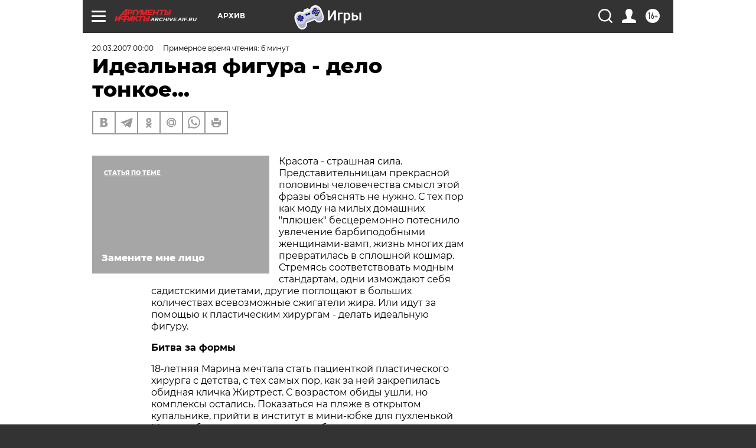

--- FILE ---
content_type: text/html; charset=UTF-8
request_url: https://archive.aif.ru/archive/1692419
body_size: 32015
content:
<!DOCTYPE html>
<!--[if IE 8]><html class="ie8"> <![endif]-->
<!--[if gt IE 8]><!--><html lang="ru"> <!--<![endif]-->
<head>
    <!-- created_at 21-01-2026 08:33:12 -->
    <script>
        window.isIndexPage = 0;
        window.isMobileBrowser = 0;
        window.disableSidebarCut = 1;
        window.bannerDebugMode = 0;
    </script>

                
                                    <meta http-equiv="Content-Type" content="text/html; charset=utf-8" >
<meta name="format-detection" content="telephone=no" >
<meta name="viewport" content="width=device-width, user-scalable=no, initial-scale=1.0, maximum-scale=1.0, minimum-scale=1.0" >
<meta http-equiv="X-UA-Compatible" content="IE=edge,chrome=1" >
<meta name="HandheldFriendly" content="true" >
<meta name="format-detection" content="telephone=no" >
<meta name="theme-color" content="#ffffff" >
<meta name="description" content="Красота - страшная сила. Представительницам прекрасной половины человечества смысл этой фразы объяснять не нужно. С тех пор как моду на милых домашних &quot;плюшек&quot; бесцеремонно потеснило увлечение барбиподобными женщинами-вамп, жизнь многих дам превратилась в сплошной кошмар. Стремясь соответствовать модным стандартам, одни измождают себя садистскими диетами, другие поглощают в больших количествах всевозможные сжигатели жира. Или идут за помощью к пластическим хирургам - делать идеальную фигуру." >
<meta name="keywords" content="" >
<meta name="article:published_time" content="2007-03-20T00:00:00+0300" >
<meta property="og:title" content="Идеальная фигура - дело тонкое..." >
<meta property="og:description" content="Красота - страшная сила. Представительницам прекрасной половины человечества смысл этой фразы объяснять не нужно. С тех пор как моду на милых домашних &quot;плюшек&quot; бесцеремонно потеснило увлечение барбиподобными женщинами-вамп, жизнь многих дам превратилась в сплошной кошмар. Стремясь соответствовать модным стандартам, одни измождают себя садистскими диетами, другие поглощают в больших количествах всевозможные сжигатели жира. Или идут за помощью к пластическим хирургам - делать идеальную фигуру." >
<meta property="og:type" content="article" >
<meta property="og:image" content="https://archive.aif.ru/img/regions_og_image/archive.jpg" >
<meta property="og:url" content="https://archive.aif.ru/archive/1692419" >
<meta property="og:site_name" content="AiF" >
<meta property="twitter:card" content="summary_large_image" >
<meta property="twitter:site" content="@aifonline" >
<meta property="twitter:title" content="Идеальная фигура - дело тонкое..." >
<meta property="twitter:description" content="Красота - страшная сила. Представительницам прекрасной половины человечества смысл этой фразы объяснять не нужно. С тех пор как моду на милых домашних &quot;плюшек&quot; бесцеремонно потеснило увлечение барбиподобными женщинами-вамп, жизнь многих дам превратилась в сплошной кошмар. Стремясь соответствовать модным стандартам, одни измождают себя садистскими диетами, другие поглощают в больших количествах всевозможные сжигатели жира. Или идут за помощью к пластическим хирургам - делать идеальную фигуру." >
<meta property="twitter:creator" content="@aifonline" >
<meta property="twitter:domain" content="https://archive.aif.ru/archive/1692419" >
<meta name="facebook-domain-verification" content="jiqbwww7rrqnwzjkizob7wrpmgmwq3" >
        <title>Идеальная фигура - дело тонкое... | АиФ Архив</title>    <link rel="shortcut icon" type="image/x-icon" href="/favicon.ico" />
    <link rel="icon" type="image/svg+xml" href="/favicon.svg">
    
    <link rel="preload" href="/redesign2018/fonts/montserrat-v15-latin-ext_latin_cyrillic-ext_cyrillic-regular.woff2" as="font" type="font/woff2" crossorigin>
    <link rel="preload" href="/redesign2018/fonts/montserrat-v15-latin-ext_latin_cyrillic-ext_cyrillic-italic.woff2" as="font" type="font/woff2" crossorigin>
    <link rel="preload" href="/redesign2018/fonts/montserrat-v15-latin-ext_latin_cyrillic-ext_cyrillic-700.woff2" as="font" type="font/woff2" crossorigin>
    <link rel="preload" href="/redesign2018/fonts/montserrat-v15-latin-ext_latin_cyrillic-ext_cyrillic-700italic.woff2" as="font" type="font/woff2" crossorigin>
    <link rel="preload" href="/redesign2018/fonts/montserrat-v15-latin-ext_latin_cyrillic-ext_cyrillic-800.woff2" as="font" type="font/woff2" crossorigin>
    <link href="https://archive.aif.ru/amp/archive/1692419" rel="amphtml" >
<link href="https://archive.aif.ru/archive/1692419" rel="canonical" >
<link href="https://archive.aif.ru/redesign2018/css/style.css?5a7" media="all" rel="stylesheet" type="text/css" >
<link href="https://archive.aif.ru/img/icon/apple_touch_icon_57x57.png?5a7" rel="apple-touch-icon" sizes="57x57" >
<link href="https://archive.aif.ru/img/icon/apple_touch_icon_114x114.png?5a7" rel="apple-touch-icon" sizes="114x114" >
<link href="https://archive.aif.ru/img/icon/apple_touch_icon_72x72.png?5a7" rel="apple-touch-icon" sizes="72x72" >
<link href="https://archive.aif.ru/img/icon/apple_touch_icon_144x144.png?5a7" rel="apple-touch-icon" sizes="144x144" >
<link href="https://archive.aif.ru/img/icon/apple-touch-icon.png?5a7" rel="apple-touch-icon" sizes="180x180" >
<link href="https://archive.aif.ru/img/icon/favicon-32x32.png?5a7" rel="icon" type="image/png" sizes="32x32" >
<link href="https://archive.aif.ru/img/icon/favicon-16x16.png?5a7" rel="icon" type="image/png" sizes="16x16" >
<link href="https://archive.aif.ru/img/manifest.json?5a7" rel="manifest" >
<link href="https://archive.aif.ru/img/safari-pinned-tab.svg?5a7" rel="mask-icon" color="#d55b5b" >
<link href="https://ads.betweendigital.com" rel="preconnect" crossorigin="" >
        <script type="text/javascript">
    //<!--
    var isRedesignPage = true;    //-->
</script>
<script type="text/javascript" src="https://archive.aif.ru/js/output/jquery.min.js?5a7"></script>
<script type="text/javascript" src="https://archive.aif.ru/js/output/header_scripts.js?5a7"></script>
<script type="text/javascript">
    //<!--
    var _sf_startpt=(new Date()).getTime()    //-->
</script>
<script type="application/ld+json">
    {"@context":"https:\/\/schema.org","@type":"BreadcrumbList","itemListElement":[{"@type":"ListItem","position":1,"name":"\u0410\u0440\u0433\u0443\u043c\u0435\u043d\u0442\u044b \u0438 \u0424\u0430\u043a\u0442\u044b","item":"https:\/\/archive.aif.ru\/"},{"@type":"ListItem","position":2,"name":"\u0410\u0440\u0445\u0438\u0432","item":"https:\/\/archive.aif.ru\/archive"},{"@type":"ListItem","position":3,"name":"\u0418\u0434\u0435\u0430\u043b\u044c\u043d\u0430\u044f \u0444\u0438\u0433\u0443\u0440\u0430 - \u0434\u0435\u043b\u043e \u0442\u043e\u043d\u043a\u043e\u0435...","item":"https:\/\/archive.aif.ru\/archive\/1692419"}]}</script>
<script type="application/ld+json">
    {"@context":"https:\/\/schema.org","@type":"Article","mainEntityOfPage":{"@type":"WebPage","@id":"https:\/\/archive.aif.ru\/archive\/1692419"},"headline":"\u0418\u0434\u0435\u0430\u043b\u044c\u043d\u0430\u044f \u0444\u0438\u0433\u0443\u0440\u0430 - \u0434\u0435\u043b\u043e \u0442\u043e\u043d\u043a\u043e\u0435...","articleBody":"\r\n\r\n\u041a\u0440\u0430\u0441\u043e\u0442\u0430 - \u0441\u0442\u0440\u0430\u0448\u043d\u0430\u044f \u0441\u0438\u043b\u0430. \u041f\u0440\u0435\u0434\u0441\u0442\u0430\u0432\u0438\u0442\u0435\u043b\u044c\u043d\u0438\u0446\u0430\u043c \u043f\u0440\u0435\u043a\u0440\u0430\u0441\u043d\u043e\u0439 \u043f\u043e\u043b\u043e\u0432\u0438\u043d\u044b \u0447\u0435\u043b\u043e\u0432\u0435\u0447\u0435\u0441\u0442\u0432\u0430 \u0441\u043c\u044b\u0441\u043b \u044d\u0442\u043e\u0439 \u0444\u0440\u0430\u0437\u044b \u043e\u0431\u044a\u044f\u0441\u043d\u044f\u0442\u044c \u043d\u0435 \u043d\u0443\u0436\u043d\u043e. \u0421 \u0442\u0435\u0445 \u043f\u043e\u0440 \u043a\u0430\u043a \u043c\u043e\u0434\u0443 \u043d\u0430 \u043c\u0438\u043b\u044b\u0445 \u0434\u043e\u043c\u0430\u0448\u043d\u0438\u0445 \"\u043f\u043b\u044e\u0448\u0435\u043a\" \u0431\u0435\u0441\u0446\u0435\u0440\u0435\u043c\u043e\u043d\u043d\u043e \u043f\u043e\u0442\u0435\u0441\u043d\u0438\u043b\u043e \u0443\u0432\u043b\u0435\u0447\u0435\u043d\u0438\u0435 \u0431\u0430\u0440\u0431\u0438\u043f\u043e\u0434\u043e\u0431\u043d\u044b\u043c\u0438 \u0436\u0435\u043d\u0449\u0438\u043d\u0430\u043c\u0438-\u0432\u0430\u043c\u043f, \u0436\u0438\u0437\u043d\u044c \u043c\u043d\u043e\u0433\u0438\u0445 \u0434\u0430\u043c \u043f\u0440\u0435\u0432\u0440\u0430\u0442\u0438\u043b\u0430\u0441\u044c \u0432 \u0441\u043f\u043b\u043e\u0448\u043d\u043e\u0439 \u043a\u043e\u0448\u043c\u0430\u0440. \u0421\u0442\u0440\u0435\u043c\u044f\u0441\u044c \u0441\u043e\u043e\u0442\u0432\u0435\u0442\u0441\u0442\u0432\u043e\u0432\u0430\u0442\u044c \u043c\u043e\u0434\u043d\u044b\u043c \u0441\u0442\u0430\u043d\u0434\u0430\u0440\u0442\u0430\u043c, \u043e\u0434\u043d\u0438 \u0438\u0437\u043c\u043e\u0436\u0434\u0430\u044e\u0442 \u0441\u0435\u0431\u044f \u0441\u0430\u0434\u0438\u0441\u0442\u0441\u043a\u0438\u043c\u0438 \u0434\u0438\u0435\u0442\u0430\u043c\u0438, \u0434\u0440\u0443\u0433\u0438\u0435 \u043f\u043e\u0433\u043b\u043e\u0449\u0430\u044e\u0442 \u0432 \u0431\u043e\u043b\u044c\u0448\u0438\u0445 \u043a\u043e\u043b\u0438\u0447\u0435\u0441\u0442\u0432\u0430\u0445 \u0432\u0441\u0435\u0432\u043e\u0437\u043c\u043e\u0436\u043d\u044b\u0435 \u0441\u0436\u0438\u0433\u0430\u0442\u0435\u043b\u0438 \u0436\u0438\u0440\u0430. \u0418\u043b\u0438 \u0438\u0434\u0443\u0442 \u0437\u0430 \u043f\u043e\u043c\u043e\u0449\u044c\u044e \u043a \u043f\u043b\u0430\u0441\u0442\u0438\u0447\u0435\u0441\u043a\u0438\u043c \u0445\u0438\u0440\u0443\u0440\u0433\u0430\u043c - \u0434\u0435\u043b\u0430\u0442\u044c \u0438\u0434\u0435\u0430\u043b\u044c\u043d\u0443\u044e \u0444\u0438\u0433\u0443\u0440\u0443.\r\n\r\n\r\n\u0411\u0438\u0442\u0432\u0430 \u0437\u0430 \u0444\u043e\u0440\u043c\u044b\r\n\r\n\r\n\r\n\r\n18-\u043b\u0435\u0442\u043d\u044f\u044f \u041c\u0430\u0440\u0438\u043d\u0430 \u043c\u0435\u0447\u0442\u0430\u043b\u0430 \u0441\u0442\u0430\u0442\u044c \u043f\u0430\u0446\u0438\u0435\u043d\u0442\u043a\u043e\u0439 \u043f\u043b\u0430\u0441\u0442\u0438\u0447\u0435\u0441\u043a\u043e\u0433\u043e \u0445\u0438\u0440\u0443\u0440\u0433\u0430 \u0441 \u0434\u0435\u0442\u0441\u0442\u0432\u0430, \u0441 \u0442\u0435\u0445 \u0441\u0430\u043c\u044b\u0445 \u043f\u043e\u0440, \u043a\u0430\u043a \u0437\u0430 \u043d\u0435\u0439 \u0437\u0430\u043a\u0440\u0435\u043f\u0438\u043b\u0430\u0441\u044c \u043e\u0431\u0438\u0434\u043d\u0430\u044f \u043a\u043b\u0438\u0447\u043a\u0430 \u0416\u0438\u0440\u0442\u0440\u0435\u0441\u0442. \u0421 \u0432\u043e\u0437\u0440\u0430\u0441\u0442\u043e\u043c \u043e\u0431\u0438\u0434\u044b \u0443\u0448\u043b\u0438, \u043d\u043e \u043a\u043e\u043c\u043f\u043b\u0435\u043a\u0441\u044b \u043e\u0441\u0442\u0430\u043b\u0438\u0441\u044c. \u041f\u043e\u043a\u0430\u0437\u0430\u0442\u044c\u0441\u044f \u043d\u0430 \u043f\u043b\u044f\u0436\u0435 \u0432 \u043e\u0442\u043a\u0440\u044b\u0442\u043e\u043c \u043a\u0443\u043f\u0430\u043b\u044c\u043d\u0438\u043a\u0435, \u043f\u0440\u0438\u0439\u0442\u0438 \u0432 \u0438\u043d\u0441\u0442\u0438\u0442\u0443\u0442 \u0432 \u043c\u0438\u043d\u0438-\u044e\u0431\u043a\u0435 \u0434\u043b\u044f \u043f\u0443\u0445\u043b\u0435\u043d\u044c\u043a\u043e\u0439 \u041c\u0430\u0440\u0438\u043d\u044b \u0431\u044b\u043b\u043e \u0440\u0430\u0432\u043d\u043e\u0441\u0438\u043b\u044c\u043d\u043e \u0441\u0430\u043c\u043e\u0443\u0431\u0438\u0439\u0441\u0442\u0432\u0443. \r\n\r\n\r\n\u041a\u043e\u0433\u0434\u0430 \u043a \u043c\u043e\u0440\u0430\u043b\u044c\u043d\u044b\u043c \u0442\u0435\u0440\u0437\u0430\u043d\u0438\u044f\u043c \u0434\u043e\u0431\u0430\u0432\u0438\u043b\u0438\u0441\u044c \u0441\u0435\u0440\u0434\u0435\u0447\u043d\u044b\u0435 (\u043e\u0442 \u041c\u0430\u0440\u0438\u043d\u044b \u0443\u0448\u0435\u043b \u043c\u043e\u043b\u043e\u0434\u043e\u0439 \u0447\u0435\u043b\u043e\u0432\u0435\u043a), \u0435\u0435 \u0440\u043e\u0434\u0438\u0442\u0435\u043b\u0438 \u0441\u0442\u0430\u043b\u0438 \u043a\u043e\u043f\u0438\u0442\u044c \u0434\u0435\u043d\u044c\u0433\u0438 \u0438 \u043f\u043e\u0434\u044b\u0441\u043a\u0438\u0432\u0430\u0442\u044c \u043a\u043b\u0438\u043d\u0438\u043a\u0443, \u0433\u0434\u0435 \u0441\u0442\u0440\u0430\u0434\u0430\u043d\u0438\u044f\u043c \u0438\u0445 \u0435\u0434\u0438\u043d\u0441\u0442\u0432\u0435\u043d\u043d\u043e\u0439 \u0434\u043e\u0447\u0435\u0440\u0438 \u043f\u0440\u0438\u0434\u0435\u0442 \u043a\u043e\u043d\u0435\u0446. \u0418\u0442\u043e\u0433\u043e\u043c \u043f\u043e\u0438\u0441\u043a\u043e\u0432 \u0441\u0442\u0430\u043b\u0430 \u043e\u0434\u043d\u0430 \u0438\u0437 \u043d\u043e\u0432\u043e\u043c\u043e\u0434\u043d\u044b\u0445 \u043a\u043b\u0438\u043d\u0438\u043a \u0432 \u0446\u0435\u043d\u0442\u0440\u0435 \u041c\u043e\u0441\u043a\u0432\u044b. \u0415\u0435 \u0440\u043e\u0441\u043a\u043e\u0448\u043d\u044b\u0439 \u0430\u043d\u0442\u0443\u0440\u0430\u0436 \u0438 \u043a\u043e\u043b\u0438\u0447\u0435\u0441\u0442\u0432\u043e \u0434\u0438\u043f\u043b\u043e\u043c\u043e\u0432, \u043a\u0440\u0430\u0441\u0443\u044e\u0449\u0438\u0445\u0441\u044f \u0432 \u043a\u0430\u0431\u0438\u043d\u0435\u0442\u0435 \u0437\u0434\u0435\u0448\u043d\u0435\u0433\u043e \u043f\u043b\u0430\u0441\u0442\u0438\u0447\u0435\u0441\u043a\u043e\u0433\u043e \u0445\u0438\u0440\u0443\u0440\u0433\u0430, \u0432\u043d\u0443\u0448\u0438\u043b\u0438 \u0434\u043e\u0432\u0435\u0440\u0438\u0435. \u0412\u043e\u0442 \u0442\u043e\u043b\u044c\u043a\u043e \u0446\u0435\u043d\u044b... \u041e\u043d\u0438 \u043e\u043a\u0430\u0437\u0430\u043b\u0438\u0441\u044c \u043e\u0447\u0435\u043d\u044c \u0432\u044b\u0441\u043e\u043a\u0438\u043c\u0438. \u0412 \u043f\u0440\u0435\u0439\u0441\u043a\u0443\u0440\u0430\u043d\u0442\u0435 \u043f\u0440\u0435\u0441\u0442\u0438\u0436\u043d\u043e\u0439 \u043a\u043b\u0438\u043d\u0438\u043a\u0438 \u0437\u043d\u0430\u0447\u0438\u043b\u0438\u0441\u044c \u0442\u043e\u043b\u044c\u043a\u043e \u0448\u0435\u0441\u0442\u0438\u0437\u043d\u0430\u0447\u043d\u044b\u0435 \u0446\u0438\u0444\u0440\u044b. \u041d\u043e \u043d\u0430 \u0447\u0442\u043e \u043d\u0435 \u043f\u043e\u0439\u0434\u0435\u0448\u044c \u0440\u0430\u0434\u0438 \u043b\u044e\u0431\u0438\u043c\u043e\u0439 \u0434\u043e\u0447\u0435\u0440\u0438! \u041f\u043e\u0432\u0437\u0434\u044b\u0445\u0430\u0432 \u0438 \u043f\u043e\u043e\u0445\u0430\u0432, \u041c\u0430\u0440\u0438\u043d\u0438\u043d\u044b \u0440\u043e\u0434\u0438\u0442\u0435\u043b\u0438 \u0437\u0430\u043a\u043b\u044e\u0447\u0438\u043b\u0438 \u0441 \u043a\u043b\u0438\u043d\u0438\u043a\u043e\u0439 \u0434\u043e\u0433\u043e\u0432\u043e\u0440 \u043d\u0430 \u043f\u0440\u043e\u0432\u0435\u0434\u0435\u043d\u0438\u0435 \u043b\u0438\u043f\u043e\u0441\u0430\u043a\u0446\u0438\u0438 - \u043e\u0434\u043d\u043e\u0439 \u0438\u0437 \u0441\u0430\u043c\u044b\u0445 \u0440\u0430\u0441\u043f\u0440\u043e\u0441\u0442\u0440\u0430\u043d\u0435\u043d\u043d\u044b\u0445 \u044d\u0441\u0442\u0435\u0442\u0438\u0447\u0435\u0441\u043a\u0438\u0445 \u043e\u043f\u0435\u0440\u0430\u0446\u0438\u0439. \u0418 \u0441\u0430\u043c\u044b\u0445 \u0432\u043e\u0441\u0442\u0440\u0435\u0431\u043e\u0432\u0430\u043d\u043d\u044b\u0445. \r\n\r\n\r\n\u0427\u0430\u0449\u0435 \u0432\u0441\u0435\u0433\u043e \u043c\u0435\u0447\u0442\u0430\u044e\u0449\u0438\u0435 \u043f\u043e\u0441\u0442\u0440\u043e\u0439\u043d\u0435\u0442\u044c \u0434\u0430\u043c\u044b \u0441\u0442\u0440\u0435\u043c\u044f\u0442\u0441\u044f \u0438\u0437\u0431\u0430\u0432\u0438\u0442\u044c\u0441\u044f \u043e\u0442 \u0431\u0440\u044e\u0448\u043a\u0430 \u0438 \u0436\u0438\u0440\u043e\u0432\u044b\u0445 \"\u0433\u0430\u043b\u0438\u0444\u0435\", \u043d\u0430 \u0432\u0442\u043e\u0440\u043e\u043c \u043c\u0435\u0441\u0442\u0435 - \u0434\u0432\u043e\u0439\u043d\u043e\u0439 \u043f\u043e\u0434\u0431\u043e\u0440\u043e\u0434\u043e\u043a, \u043e\u043f\u043b\u044b\u0432\u0448\u0430\u044f \u0436\u0438\u0440\u043a\u043e\u043c \u0432\u043d\u0443\u0442\u0440\u0435\u043d\u043d\u044f\u044f \u0447\u0430\u0441\u0442\u044c \u0431\u0435\u0434\u0435\u0440 \u0438 \u0437\u0430\u043a\u0440\u044b\u0432\u0430\u044e\u0449\u0438\u0435 \u0442\u0430\u043b\u0438\u044e \u043a\u0440\u0443\u0442\u044b\u0435 \u0431\u043e\u043a\u0430 (\u0444\u043b\u0430\u043d\u043a\u0438). \u041f\u043e \u0436\u0435\u043b\u0430\u043d\u0438\u044e \u043a\u043b\u0438\u0435\u043d\u0442\u043e\u043a \u0432\u0440\u0430\u0447\u0438 \u043f\u0440\u043e\u0432\u043e\u0434\u044f\u0442 \u0442\u0430\u043a\u0436\u0435 \u043b\u0438\u043f\u043e\u0441\u0430\u043a\u0446\u0438\u044e \u043c\u043e\u043b\u043e\u0447\u043d\u044b\u0445 \u0436\u0435\u043b\u0435\u0437, \u043f\u043b\u0435\u0447, \u0440\u0443\u043a, \u043f\u043e\u0434\u043c\u044b\u0448\u0435\u0447\u043d\u044b\u0445 \u0432\u043f\u0430\u0434\u0438\u043d \u0438 \u0449\u0438\u043a\u043e\u043b\u043e\u0442\u043e\u043a. \u0421\u0443\u0442\u044c \u043c\u0435\u0442\u043e\u0434\u0430 \u0437\u0430\u043a\u043b\u044e\u0447\u0430\u0435\u0442\u0441\u044f \u0432 \u043e\u0434\u043d\u043e\u043c\u043e\u043c\u0435\u043d\u0442\u043d\u043e\u043c \u0443\u0434\u0430\u043b\u0435\u043d\u0438\u0438 \u0438\u0437\u043b\u0438\u0448\u043a\u043e\u0432 \u0436\u0438\u0440\u043e\u0432\u043e\u0439 \u0442\u043a\u0430\u043d\u0438 \u0447\u0435\u0440\u0435\u0437 \u043f\u043e\u043c\u0435\u0449\u0435\u043d\u043d\u0443\u044e \u0432 \u043f\u043e\u0434\u043a\u043e\u0436\u043d\u043e\u0435 \u043f\u0440\u043e\u0441\u0442\u0440\u0430\u043d\u0441\u0442\u0432\u043e \u0441\u043f\u0435\u0446\u0438\u0430\u043b\u044c\u043d\u0443\u044e \u0442\u0440\u0443\u0431\u043a\u0443 (\u043a\u0430\u043d\u044e\u043b\u044e). \u0411\u044b\u043b\u0438 \u0441\u043b\u0443\u0447\u0430\u0438, \u043a\u043e\u0433\u0434\u0430 \u0442\u0430\u043a\u0438\u043c \u0441\u043f\u043e\u0441\u043e\u0431\u043e\u043c \u043f\u0430\u0446\u0438\u0435\u043d\u0442\u043e\u043a \u0438\u0437\u0431\u0430\u0432\u043b\u044f\u043b\u0438 \u043e\u0442 6-12 \u043b\u0438\u0442\u0440\u043e\u0432 (!) \u0436\u0438\u0440\u0430 \u0437\u0430\u0440\u0430\u0437. \r\n\r\n\r\n\u0421\u0435\u0433\u043e\u0434\u043d\u044f \u0443\u0432\u0430\u0436\u0430\u044e\u0449\u0438\u0435 \u0441\u0435\u0431\u044f \u043a\u043b\u0438\u043d\u0438\u043a\u0438 \u043a \u0441\u0442\u043e\u043b\u044c \u0440\u0430\u0434\u0438\u043a\u0430\u043b\u044c\u043d\u044b\u043c \u0441\u043f\u043e\u0441\u043e\u0431\u0430\u043c \u043a\u043e\u0440\u0440\u0435\u043a\u0446\u0438\u0438 \u0444\u0438\u0433\u0443\u0440\u044b \u043d\u0435 \u043f\u0440\u0438\u0431\u0435\u0433\u0430\u044e\u0442. \u041f\u043e \u0441\u043b\u043e\u0432\u0430\u043c \u0438\u0437\u0432\u0435\u0441\u0442\u043d\u043e\u0433\u043e \u043c\u043e\u0441\u043a\u043e\u0432\u0441\u043a\u043e\u0433\u043e \u043f\u043b\u0430\u0441\u0442\u0438\u0447\u0435\u0441\u043a\u043e\u0433\u043e \u0445\u0438\u0440\u0443\u0440\u0433\u0430, \u0433\u043b\u0430\u0432\u043d\u043e\u0433\u043e \u0432\u0440\u0430\u0447\u0430 \u044d\u0441\u0442\u0435\u0442\u0438\u0447\u0435\u0441\u043a\u043e\u0433\u043e \u0446\u0435\u043d\u0442\u0440\u0430 Swiss Perfection, \u043a\u0430\u043d\u0434\u0438\u0434\u0430\u0442\u0430 \u043c\u0435\u0434\u0438\u0446\u0438\u043d\u0441\u043a\u0438\u0445 \u043d\u0430\u0443\u043a \u0415\u0432\u0433\u0435\u043d\u0438\u044f \u041c\u0430\u043a\u0430\u0440\u043e\u0432\u0430, \u043f\u0440\u0438\u043d\u0443\u0434\u0438\u0442\u0435\u043b\u044c\u043d\u0430\u044f \u044d\u0432\u0430\u043a\u0443\u0430\u0446\u0438\u044f \u0434\u0430\u0436\u0435 4-6 \u043b\u0438\u0442\u0440\u043e\u0432 \u0436\u0438\u0440\u0430 - \u0434\u043e\u0432\u043e\u043b\u044c\u043d\u043e \u0441\u0435\u0440\u044c\u0435\u0437\u043d\u043e\u0435 \u0432\u043c\u0435\u0448\u0430\u0442\u0435\u043b\u044c\u0441\u0442\u0432\u043e \u0432 \u043e\u0440\u0433\u0430\u043d\u0438\u0437\u043c. \u0410 \u043f\u043e\u0441\u0435\u043c\u0443 \u0431\u043e\u043b\u044c\u0448\u0435 6 \u043b\u0438\u0442\u0440\u043e\u0432 \u0436\u0438\u0440\u0430 \u0415\u0432\u0433\u0435\u043d\u0438\u0439 \u0412\u043b\u0430\u0434\u0438\u043c\u0438\u0440\u043e\u0432\u0438\u0447 \u0441\u0432\u043e\u0438\u043c \u043f\u0430\u0446\u0438\u0435\u043d\u0442\u043a\u0430\u043c \u0441\u0442\u0430\u0440\u0430\u0435\u0442\u0441\u044f \u043d\u0435 \u0443\u0431\u0438\u0440\u0430\u0442\u044c. \u041c\u043d\u043e\u0433\u0438\u043c \u0438\u0437 \u043d\u0438\u0445 \u043d\u0430\u043a\u0430\u043d\u0443\u043d\u0435 \u043e\u043f\u0435\u0440\u0430\u0446\u0438\u0438 \u0441\u043e\u0432\u0435\u0442\u0443\u0435\u0442... \u043f\u043e\u0441\u0438\u0434\u0435\u0442\u044c \u043d\u0430 \u0434\u0438\u0435\u0442\u0435. \u0412\u0440\u0430\u0447\u0438 \u0434\u0430\u0432\u043d\u043e \u043f\u043e\u0434\u043c\u0435\u0442\u0438\u043b\u0438: \u0447\u0435\u043c \u043c\u0435\u043d\u044c\u0448\u0435 \u0436\u0438\u0440\u043e\u0432\u044b\u0445 \u043e\u0442\u043b\u043e\u0436\u0435\u043d\u0438\u0439 \u0443 \u043f\u0430\u0446\u0438\u0435\u043d\u0442\u0430, \u0442\u0435\u043c \u043b\u0443\u0447\u0448\u0435 \u0440\u0435\u0437\u0443\u043b\u044c\u0442\u0430\u0442 \u043b\u0438\u043f\u043e\u0441\u0430\u043a\u0446\u0438\u0438.  \r\n\r\n\r\n\u0418 \u0442\u0435\u043c \u043b\u0435\u0433\u0447\u0435 \u043e\u043d\u0430 \u043f\u0435\u0440\u0435\u043d\u043e\u0441\u0438\u0442\u0441\u044f. \u0425\u0438\u0440\u0443\u0440\u0433\u0438 (\u0432\u043e \u0432\u0441\u044f\u043a\u043e\u043c \u0441\u043b\u0443\u0447\u0430\u0435, \u0441\u0430\u043c\u044b\u0435 \u0434\u043e\u0431\u0440\u043e\u0441\u043e\u0432\u0435\u0441\u0442\u043d\u044b\u0435 \u0438\u0437 \u043d\u0438\u0445) \u043d\u0435 \u0441\u043a\u0440\u044b\u0432\u0430\u044e\u0442: \u043e\u043f\u0435\u0440\u0430\u0446\u0438\u044f \u044d\u0442\u0430 \u0441\u0435\u0440\u044c\u0435\u0437\u043d\u0430\u044f. \u041f\u0435\u0440\u0435\u0447\u0435\u043d\u044c \u0432\u043e\u0437\u043c\u043e\u0436\u043d\u044b\u0445 \u043e\u0441\u043b\u043e\u0436\u043d\u0435\u043d\u0438\u0439 \u0432\u043f\u0435\u0447\u0430\u0442\u043b\u044f\u0435\u0442: \u043e\u0442 \u0447\u0440\u0435\u0437\u043c\u0435\u0440\u043d\u043e\u0439 \u043a\u0440\u043e\u0432\u043e\u043f\u043e\u0442\u0435\u0440\u0438 \u0434\u043e \u0438\u043d\u0444\u0435\u043a\u0446\u0438\u043e\u043d\u043d\u044b\u0445 \u043e\u0441\u043b\u043e\u0436\u043d\u0435\u043d\u0438\u0439 \u0438 \u043f\u043e\u0432\u0440\u0435\u0436\u0434\u0435\u043d\u0438\u044f \u0432\u0432\u0435\u0434\u0435\u043d\u043d\u044b\u043c\u0438 \u0433\u043b\u0443\u0431\u043e\u043a\u043e \u043f\u043e\u0434 \u043a\u043e\u0436\u0443 \u043a\u0430\u043d\u044e\u043b\u044f\u043c\u0438 \u0436\u0438\u0437\u043d\u0435\u043d\u043d\u043e \u0432\u0430\u0436\u043d\u044b\u0445 \u043e\u0440\u0433\u0430\u043d\u043e\u0432. \u0412 \u043f\u043e\u0441\u043b\u0435\u0434\u043d\u0435\u0435 \u0432\u0440\u0435\u043c\u044f \u0442\u0435\u0445\u043d\u043e\u043b\u043e\u0433\u0438\u0438 \u043f\u043e\u043f\u0443\u043b\u044f\u0440\u043d\u043e\u0439 \u043a\u043e\u0441\u043c\u0435\u0442\u043e\u043b\u043e\u0433\u0438\u0447\u0435\u0441\u043a\u043e\u0439 \u043e\u043f\u0435\u0440\u0430\u0446\u0438\u0438, \u043f\u0440\u0430\u0432\u0434\u0430, \u0441\u0442\u0430\u043b\u0438 \u0431\u043e\u043b\u0435\u0435 \u0449\u0430\u0434\u044f\u0449\u0438\u043c\u0438. \u041d\u0430 \u0441\u043c\u0435\u043d\u0443 \u0442\u0440\u0430\u0432\u043c\u0430\u0442\u0438\u0447\u043d\u043e\u0439 \u0438 \u0447\u0440\u0435\u0432\u0430\u0442\u043e\u0439 \u043e\u0441\u043b\u043e\u0436\u043d\u0435\u043d\u0438\u044f\u043c\u0438 \"\u0441\u0443\u0445\u043e\u0439\" \u043b\u0438\u043f\u043e\u0441\u0430\u043a\u0446\u0438\u0438 (\u043a\u043e\u0433\u0434\u0430 \u043f\u0440\u0438 \u043f\u043e\u043c\u043e\u0449\u0438 \u0432\u0430\u043a\u0443\u0443\u043c-\u0430\u0441\u043f\u0438\u0440\u0430\u0442\u043e\u0440\u043d\u043e\u0433\u043e \u0430\u043f\u043f\u0430\u0440\u0430\u0442\u0430 \u0436\u0438\u0440 \u044d\u0432\u0430\u043a\u0443\u0438\u0440\u0443\u0435\u0442\u0441\u044f \u0438\u0437 \u0442\u0435\u043b\u0430 \u043f\u0430\u0446\u0438\u0435\u043d\u0442\u043a\u0438 \u0432 \u0447\u0438\u0441\u0442\u043e\u043c \u0432\u0438\u0434\u0435) \u0438\u043b\u0438 \u0443\u043b\u044c\u0442\u0440\u0430\u0437\u0432\u0443\u043a\u043e\u0432\u043e\u0439 (\u043a\u043e\u0433\u0434\u0430 \u0436\u0438\u0440\u043e\u0432\u044b\u0435 \u043a\u043b\u0435\u0442\u043a\u0438 \u043f\u0440\u0435\u0434\u0432\u0430\u0440\u0438\u0442\u0435\u043b\u044c\u043d\u043e \u0440\u0430\u0437\u0436\u0438\u0436\u0430\u044e\u0442\u0441\u044f \u0442\u0435\u043f\u043b\u043e\u043c, \u0430 \u0437\u0430\u0442\u0435\u043c \u043e\u0442\u0441\u0430\u0441\u044b\u0432\u0430\u044e\u0442\u0441\u044f) \u043f\u0440\u0438\u0448\u043b\u0430 \u0431\u043e\u043b\u0435\u0435 \u043c\u044f\u0433\u043a\u0430\u044f - \u0442\u044e\u043c\u0438\u043d\u0438\u0441\u0446\u0435\u043d\u0442\u043d\u0430\u044f \u043b\u0438\u043f\u043e\u0441\u0430\u043a\u0446\u0438\u044f, \u043a\u043e\u0433\u0434\u0430 \u0432 \u043c\u0435\u0441\u0442\u043e \u0443\u0434\u0430\u043b\u0435\u043d\u0438\u044f \u0436\u0438\u0440\u0430 \u0437\u0430\u043a\u0430\u0447\u0438\u0432\u0430\u0435\u0442\u0441\u044f \u0431\u043e\u043b\u044c\u0448\u043e\u0435 \u043a\u043e\u043b\u0438\u0447\u0435\u0441\u0442\u0432\u043e \u0436\u0438\u0434\u043a\u043e\u0441\u0442\u0438, \u0432 \u0441\u043e\u0441\u0442\u0430\u0432 \u043a\u043e\u0442\u043e\u0440\u043e\u0439 \u0432\u0445\u043e\u0434\u044f\u0442 \u043b\u0435\u043a\u0430\u0440\u0441\u0442\u0432\u0430, \u0441\u043f\u043e\u0441\u043e\u0431\u0441\u0442\u0432\u0443\u044e\u0449\u0438\u0435 \u0440\u0430\u0437\u0431\u0443\u0445\u0430\u043d\u0438\u044e \u0436\u0438\u0440\u043e\u0432\u043e\u0439 \u043a\u043b\u0435\u0442\u043a\u0438 \u0438 \u0441\u0443\u0436\u0435\u043d\u0438\u044e \u043a\u0440\u043e\u0432\u0435\u043d\u043e\u0441\u043d\u044b\u0445 \u0441\u043e\u0441\u0443\u0434\u043e\u0432. \u0412 \u044d\u0442\u043e\u043c \u0441\u043b\u0443\u0447\u0430\u0435 \u0438 \u0436\u0438\u0440 \u0443\u0434\u0430\u043b\u044f\u0442\u044c \u043b\u0435\u0433\u0447\u0435, \u0438 \u043a\u0440\u043e\u0432\u043e\u043f\u043e\u0442\u0435\u0440\u044f \u043c\u0435\u043d\u044c\u0448\u0435. \r\n\r\n\r\n\u041e\u043f\u0435\u0440\u0430\u0446\u0438\u044f \"\u0420\u0435\u0430\u0431\u0438\u043b\u0438\u0442\u0430\u0446\u0438\u044f\"\r\n\r\n\r\n\r\n\r\n\u041d\u043e \u0432\u043e\u0437\u043c\u043e\u0436\u043d\u043e\u0441\u0442\u044c \u043e\u0441\u043b\u043e\u0436\u043d\u0435\u043d\u0438\u0439 \u0438 \u0444\u043e\u0440\u0441-\u043c\u0430\u0436\u043e\u0440\u0430 \u0432\u0441\u0435 \u0440\u0430\u0432\u043d\u043e \u043e\u0441\u0442\u0430\u0435\u0442\u0441\u044f. \u0415\u0432\u0433\u0435\u043d\u0438\u0439 \u0412\u043b\u0430\u0434\u0438\u043c\u0438\u0440\u043e\u0432\u0438\u0447 \u041c\u0430\u043a\u0430\u0440\u043e\u0432 \u0443\u0431\u0435\u0436\u0434\u0435\u043d: \u0432 \u043c\u0430\u043b\u0435\u043d\u044c\u043a\u0438\u0445 \u043a\u043b\u0438\u043d\u0438\u043a\u0430\u0445, \u043d\u0435 \u043e\u0441\u043d\u0430\u0449\u0435\u043d\u043d\u044b\u0445 \u0445\u043e\u0440\u043e\u0448\u0438\u043c \u0440\u0435\u0430\u043d\u0438\u043c\u0430\u0446\u0438\u043e\u043d\u043d\u044b\u043c \u0438 \u0430\u043d\u0435\u0441\u0442\u0435\u0437\u0438\u043e\u043b\u043e\u0433\u0438\u0447\u0435\u0441\u043a\u0438\u043c \u043e\u0431\u043e\u0440\u0443\u0434\u043e\u0432\u0430\u043d\u0438\u0435\u043c, \u043b\u0438\u043f\u043e\u0441\u0430\u043a\u0446\u0438\u044e \u0434\u0435\u043b\u0430\u0442\u044c \u043d\u0435\u043b\u044c\u0437\u044f. \u042d\u0442\u043e \u0431\u043e\u043b\u044c\u0448\u043e\u0439 \u0440\u0438\u0441\u043a. \u0418 \u0434\u043b\u044f \u0432\u0440\u0430\u0447\u0430, \u0438 \u0434\u043b\u044f \u043f\u0430\u0446\u0438\u0435\u043d\u0442\u043a\u0438. \u041f\u0440\u0435\u0436\u0434\u0435 \u0447\u0435\u043c \u0432\u0437\u044f\u0442\u044c \u0436\u0435\u043d\u0449\u0438\u043d\u0443 \u043d\u0430 \u043f\u043e\u0434\u043e\u0431\u043d\u0443\u044e \u043f\u0440\u043e\u0446\u0435\u0434\u0443\u0440\u0443, \u043e\u043f\u044b\u0442\u043d\u044b\u0439 \u0432\u0440\u0430\u0447 \u043e\u0431\u044f\u0437\u0430\u0442\u0435\u043b\u044c\u043d\u043e \u0434\u043e\u043b\u0436\u0435\u043d \u0432\u044b\u044f\u0441\u043d\u0438\u0442\u044c, \u043c\u043e\u0436\u043d\u043e \u043b\u0438 \u0435\u0439 \u0432\u043e\u043e\u0431\u0449\u0435 \u0435\u0435 \u0434\u0435\u043b\u0430\u0442\u044c. \u041b\u0438\u043f\u043e\u0441\u0430\u043a\u0446\u0438\u044f \u043f\u0440\u043e\u0442\u0438\u0432\u043e\u043f\u043e\u043a\u0430\u0437\u0430\u043d\u0430 \u0442\u0435\u043c, \u043a\u0442\u043e \u0441\u0442\u0440\u0430\u0434\u0430\u0435\u0442 \u0441\u0430\u0445\u0430\u0440\u043d\u044b\u043c \u0434\u0438\u0430\u0431\u0435\u0442\u043e\u043c, \u0441\u0435\u0440\u0434\u0435\u0447\u043d\u043e-\u0441\u043e\u0441\u0443\u0434\u0438\u0441\u0442\u044b\u043c\u0438, \u0438\u043d\u0444\u0435\u043a\u0446\u0438\u043e\u043d\u043d\u044b\u043c\u0438 \u0437\u0430\u0431\u043e\u043b\u0435\u0432\u0430\u043d\u0438\u044f\u043c\u0438 (\u0432 \u0441\u0442\u0430\u0434\u0438\u0438 \u043e\u0431\u043e\u0441\u0442\u0440\u0435\u043d\u0438\u044f). \u0423\u0447\u0438\u0442\u044b\u0432\u0430\u044e\u0442 \u0432\u0440\u0430\u0447\u0438 \u0438 \u0432\u043e\u0437\u0440\u0430\u0441\u0442 \u043f\u0430\u0446\u0438\u0435\u043d\u0442\u043e\u043a. \u041c\u043e\u043b\u043e\u0434\u0435\u043d\u044c\u043a\u0438\u0445 \u0434\u0435\u0432\u043e\u0447\u0435\u043a-\u043f\u043e\u0434\u0440\u043e\u0441\u0442\u043a\u043e\u0432 \u043d\u0430 \u043b\u0438\u043f\u043e\u0441\u0430\u043a\u0446\u0438\u044e \u0441\u0442\u0430\u0440\u0430\u044e\u0442\u0441\u044f \u043d\u0435 \u0431\u0440\u0430\u0442\u044c (\u0432 \u043f\u0435\u0440\u0438\u043e\u0434 \u0440\u043e\u0441\u0442\u0430 \u0438\u0445 \u0444\u0438\u0433\u0443\u0440\u0430 \u043c\u043e\u0436\u0435\u0442 \u0441\u0438\u043b\u044c\u043d\u043e \u0438\u0437\u043c\u0435\u043d\u0438\u0442\u044c\u0441\u044f). \u041d\u0435 \u0440\u0435\u0448\u0438\u0442 \u043f\u0440\u043e\u0431\u043b\u0435\u043c \u044d\u0442\u0430 \u043f\u0440\u043e\u0446\u0435\u0434\u0443\u0440\u0430 \u0438 \u0443 \u043e\u0447\u0435\u043d\u044c \u043f\u043e\u0436\u0438\u043b\u044b\u0445 \u0434\u0430\u043c, \u0447\u044c\u044f \u043a\u043e\u0436\u0430 \u0443\u0436\u0435 \u0443\u0442\u0440\u0430\u0442\u0438\u043b\u0430 \u0431\u044b\u043b\u0443\u044e \u044d\u043b\u0430\u0441\u0442\u0438\u0447\u043d\u043e\u0441\u0442\u044c.  \r\n\r\n\r\n\u0423 \u041c\u0430\u0440\u0438\u043d\u044b \u043d\u0438\u043a\u0430\u043a\u0438\u0445 \u043f\u0440\u043e\u0442\u0438\u0432\u043e\u043f\u043e\u043a\u0430\u0437\u0430\u043d\u0438\u0439 \u043a \u043f\u0440\u043e\u0432\u0435\u0434\u0435\u043d\u0438\u044e \u043b\u0438\u043f\u043e\u0441\u0430\u043a\u0446\u0438\u0438 \u043d\u0435 \u0431\u044b\u043b\u043e. \u041d\u043e \u0436\u0435\u043b\u0430\u0435\u043c\u043e\u0433\u043e \u044d\u0444\u0444\u0435\u043a\u0442\u0430 \u044d\u0442\u0430 \u043f\u0440\u043e\u0446\u0435\u0434\u0443\u0440\u0430 \u0435\u0439, \u0443\u0432\u044b, \u043d\u0435 \u043f\u0440\u0438\u043d\u0435\u0441\u043b\u0430. \u041f\u043e\u0441\u043b\u0435 \u043e\u043f\u0435\u0440\u0430\u0446\u0438\u0438 \u0443 \u0434\u0435\u0432\u0443\u0448\u043a\u0438 \u043f\u043e\u044f\u0432\u0438\u043b\u0438\u0441\u044c \u043d\u043e\u0432\u044b\u0435 \u043f\u0440\u043e\u0431\u043b\u0435\u043c\u044b: \u043d\u0430 \u0435\u0435 \u043f\u043e\u0445\u0443\u0434\u0435\u0432\u0448\u0438\u0445 \u0436\u0438\u0432\u043e\u0442\u0435 \u0438 \u0431\u0435\u0434\u0440\u0430\u0445 \u043e\u0441\u0442\u0430\u043b\u0438\u0441\u044c \u043d\u0435\u043a\u0440\u0430\u0441\u0438\u0432\u044b\u0435 \u0431\u0443\u0433\u0440\u044b.\r\n\r\n\r\n\u041f\u043e \u0441\u043b\u043e\u0432\u0430\u043c \u043d\u0430\u0448\u0435\u0433\u043e \u0443\u0432\u0430\u0436\u0430\u0435\u043c\u043e\u0433\u043e \u043a\u043e\u043d\u0441\u0443\u043b\u044c\u0442\u0430\u043d\u0442\u0430, \u0443\u0437\u043d\u0430\u0432\u0448\u0435\u0433\u043e \u043f\u0440\u043e \u041c\u0430\u0440\u0438\u043d\u0443, \u044d\u0442\u043e \u043c\u043e\u0433\u043b\u043e \u0431\u044b\u0442\u044c \u0441\u0432\u044f\u0437\u0430\u043d\u043e \u043a\u0430\u043a \u0441 \u043d\u0430\u0440\u0443\u0448\u0435\u043d\u0438\u0435\u043c \u043c\u0435\u0442\u043e\u0434\u0438\u043a\u0438 \u043f\u0440\u043e\u0432\u0435\u0434\u0435\u043d\u0438\u044f \u043b\u0438\u043f\u043e\u0441\u0430\u043a\u0446\u0438\u0438, \u0442\u0430\u043a \u0438 \u0441 \u043d\u0435\u043a\u0430\u0447\u0435\u0441\u0442\u0432\u0435\u043d\u043d\u044b\u043c \u043f\u0440\u043e\u0446\u0435\u0441\u0441\u043e\u043c \u0440\u0435\u0430\u0431\u0438\u043b\u0438\u0442\u0430\u0446\u0438\u0438, \u043e\u0442 \u043a\u043e\u0442\u043e\u0440\u043e\u0433\u043e \u0432\u043e \u043c\u043d\u043e\u0433\u043e\u043c \u0437\u0430\u0432\u0438\u0441\u0438\u0442 \u0443\u0441\u043f\u0435\u0445 \u0445\u0438\u0440\u0443\u0440\u0433\u0438\u0447\u0435\u0441\u043a\u043e\u0439 \u043a\u043e\u0440\u0440\u0435\u043a\u0446\u0438\u0438 \u0444\u0438\u0433\u0443\u0440\u044b. \u0412 \u044d\u0442\u043e\u043c \u0441\u043c\u044b\u0441\u043b\u0435 \u0441\u0430\u043c\u044b\u043c\u0438 \u043a\u0430\u043f\u0440\u0438\u0437\u043d\u044b\u043c\u0438 \u0441\u0447\u0438\u0442\u0430\u044e\u0442\u0441\u044f \u0432\u0435\u0440\u0445\u043d\u044f\u044f \u0438 \u0441\u0440\u0435\u0434\u043d\u044f\u044f \u0442\u0440\u0435\u0442\u044c \u0441\u043f\u0438\u043d\u044b, \u043f\u0435\u0440\u0435\u0434\u043d\u044f\u044f \u043f\u043e\u0432\u0435\u0440\u0445\u043d\u043e\u0441\u0442\u044c \u0431\u0435\u0434\u0435\u0440, \u043f\u043b\u0435\u0447\u0438 \u0438 \u0433\u043e\u043b\u0435\u043d\u0438. \u0412 \u0441\u0438\u043b\u0443 \u0430\u043d\u0430\u0442\u043e\u043c\u0438\u0447\u0435\u0441\u043a\u0438\u0445 \u043e\u0441\u043e\u0431\u0435\u043d\u043d\u043e\u0441\u0442\u0435\u0439 \u043f\u043e\u0441\u043b\u0435 \u0443\u0434\u0430\u043b\u0435\u043d\u0438\u044f \u0436\u0438\u0440\u0430 \u043a\u043e\u0436\u0430 \u0432 \u044d\u0442\u0438\u0445 \u043c\u0435\u0441\u0442\u0430\u0445 \u043c\u043e\u0436\u0435\u0442 \u043f\u043e\u0432\u0438\u0441\u043d\u0443\u0442\u044c \u0441\u043a\u043b\u0430\u0434\u043a\u0430\u043c\u0438. \u0420\u0438\u0441\u043a \u0432\u044b\u0441\u043e\u043a - 50 \u043d\u0430 50. \u0414\u0430\u0431\u044b \u044d\u0442\u043e\u0433\u043e \u043d\u0435 \u043f\u0440\u043e\u0438\u0437\u043e\u0448\u043b\u043e \u0438 \u043a\u043e\u0436\u0430 \u0432 \u0437\u043e\u043d\u0435 \u043b\u0438\u043f\u043e\u0441\u0430\u043a\u0446\u0438\u0438 \u0441\u043e\u043a\u0440\u0430\u0449\u0430\u043b\u0430\u0441\u044c \u0440\u0430\u0432\u043d\u043e\u043c\u0435\u0440\u043d\u043e, \u0432\u0441\u0435\u043c \u0431\u0435\u0437 \u0438\u0441\u043a\u043b\u044e\u0447\u0435\u043d\u0438\u044f \u043f\u0430\u0446\u0438\u0435\u043d\u0442\u043a\u0430\u043c \u0432 \u0442\u0435\u0447\u0435\u043d\u0438\u0435 \u043c\u0435\u0441\u044f\u0446\u0430 \u043f\u043e\u0441\u043b\u0435 \u043e\u043f\u0435\u0440\u0430\u0446\u0438\u0438 \u043f\u0440\u0438\u0445\u043e\u0434\u0438\u0442\u0441\u044f \u0445\u043e\u0434\u0438\u0442\u044c \u0432 \u0441\u043f\u0435\u0446\u0438\u0430\u043b\u044c\u043d\u043e\u043c \u043a\u043e\u043c\u043f\u0440\u0435\u0441\u0441\u0438\u043e\u043d\u043d\u043e\u043c \u0431\u0435\u043b\u044c\u0435 \u0438\u043b\u0438 \u0432 \u0441\u0442\u044f\u0433\u0438\u0432\u0430\u044e\u0449\u0435\u0439 \u043c\u0430\u0441\u043a\u0435 (\u043f\u043e\u0441\u043b\u0435 \u043b\u0438\u043f\u043e\u0441\u0430\u043a\u0446\u0438\u0438 \u0449\u0435\u043a \u0438 \u043f\u043e\u0434\u0431\u043e\u0440\u043e\u0434\u043a\u0430). \u041f\u043e\u043c\u0438\u043c\u043e \u044d\u0442\u043e\u0433\u043e, \u0436\u0435\u043b\u0430\u0442\u0435\u043b\u044c\u043d\u043e \u043a\u0430\u043a \u043c\u043e\u0436\u043d\u043e \u0440\u0430\u043d\u044c\u0448\u0435 \u043d\u0430\u0447\u0430\u0442\u044c \u0432\u043e\u0441\u0441\u0442\u0430\u043d\u043e\u0432\u0438\u0442\u0435\u043b\u044c\u043d\u044b\u0435 \u043f\u0440\u043e\u0446\u0435\u0434\u0443\u0440\u044b, \u0432\u043a\u043b\u044e\u0447\u0430\u044e\u0449\u0438\u0435 \u0432 \u0441\u0435\u0431\u044f \u043b\u0438\u043c\u0444\u043e\u0434\u0440\u0435\u043d\u0430\u0436 \u0438 \u0444\u0438\u0437\u0438\u043e\u043b\u0435\u0447\u0435\u043d\u0438\u0435 (\u0423\u0412\u0427, \u0443\u043b\u044c\u0442\u0440\u0430\u0437\u0432\u0443\u043a), \u0443\u043c\u0435\u043d\u044c\u0448\u0430\u044e\u0449\u0438\u0435 \u0438 \u0440\u0430\u0441\u0441\u0430\u0441\u044b\u0432\u0430\u044e\u0449\u0438\u0435 \u043f\u043e\u0441\u043b\u0435\u043e\u043f\u0435\u0440\u0430\u0446\u0438\u043e\u043d\u043d\u044b\u0435 \u043e\u0442\u0435\u043a\u0438 \u0438 \u0441\u0438\u043d\u044f\u043a\u0438.\r\n\r\n\r\n\u041f\u0430\u0446\u0438\u0435\u043d\u0442\u043a\u0430\u043c \u043f\u043e\u0434\u043e\u0431\u043d\u044b\u0435 \u043c\u0435\u0440\u043e\u043f\u0440\u0438\u044f\u0442\u0438\u044f \u0432\u043b\u0435\u0442\u0430\u044e\u0442 \u0432 \u043a\u043e\u043f\u0435\u0435\u0447\u043a\u0443. \u0415\u0441\u043b\u0438 \u0437\u0430 \u0441\u0430\u043c\u0443 \u043b\u0438\u043f\u043e\u0441\u0430\u043a\u0446\u0438\u044e \u043f\u0440\u0438\u0434\u0435\u0442\u0441\u044f \u0432\u044b\u043b\u043e\u0436\u0438\u0442\u044c \u043e\u0442 1 \u0434\u043e 3 \u0442\u044b\u0441\u044f\u0447 \u0434\u043e\u043b\u043b\u0430\u0440\u043e\u0432, \u0442\u043e \u043f\u043e\u0447\u0442\u0438 \u0441\u0442\u043e\u043b\u044c\u043a\u043e \u0436\u0435 \u043c\u043e\u0436\u0435\u0442 \u0443\u0439\u0442\u0438 \u0438 \u043d\u0430 \u0440\u0435\u0430\u0431\u0438\u043b\u0438\u0442\u0430\u0446\u0438\u044e. \u041d\u043e, \u043f\u043e \u0441\u043b\u043e\u0432\u0430\u043c \u0415\u0432\u0433\u0435\u043d\u0438\u044f \u041c\u0430\u043a\u0430\u0440\u043e\u0432\u0430, \u0438\u0433\u0440\u0430 \u0441\u0442\u043e\u0438\u0442 \u0441\u0432\u0435\u0447. \u042d\u0444\u0444\u0435\u043a\u0442, \u043f\u043e\u043b\u0443\u0447\u0435\u043d\u043d\u044b\u0439 \u043f\u043e\u0441\u043b\u0435 \u0443\u0441\u043f\u0435\u0448\u043d\u043e \u043f\u0440\u043e\u0432\u0435\u0434\u0435\u043d\u043d\u043e\u0439 \u043b\u0438\u043f\u043e\u0441\u0430\u043a\u0446\u0438\u0438, \u0441\u043e\u0445\u0440\u0430\u043d\u044f\u0435\u0442\u0441\u044f \u043f\u0440\u0430\u043a\u0442\u0438\u0447\u0435\u0441\u043a\u0438 \u043f\u043e\u0436\u0438\u0437\u043d\u0435\u043d\u043d\u043e. \u041f\u0440\u0438 \u043e\u0434\u043d\u043e\u043c \u0443\u0441\u043b\u043e\u0432\u0438\u0438: \u043f\u043e\u0441\u0442\u0440\u043e\u0439\u043d\u0435\u0432\u0448\u0430\u044f \u0445\u0438\u0440\u0443\u0440\u0433\u0438\u0447\u0435\u0441\u043a\u0438\u043c \u043f\u0443\u0442\u0435\u043c \u0434\u0430\u043c\u0430 \u0434\u043e\u043b\u0436\u043d\u0430 \u0437\u0430 \u0441\u043e\u0431\u043e\u0439 \u0441\u043b\u0435\u0434\u0438\u0442\u044c. \u0412\u0435\u0434\u044c \u043b\u0438\u043f\u043e\u0441\u0430\u043a\u0446\u0438\u044f - \u044d\u0442\u043e \u043b\u0438\u0448\u044c \u043e\u0434\u0438\u043d \u0438\u0437 \u0448\u0430\u0433\u043e\u0432 \u0441\u043e\u0432\u0435\u0440\u0448\u0435\u043d\u0441\u0442\u0432\u043e\u0432\u0430\u043d\u0438\u044f \u0441\u0432\u043e\u0435\u0439 \u0444\u0438\u0433\u0443\u0440\u044b. \u0421\u0434\u0435\u043b\u0430\u0442\u044c \u043e\u043f\u0435\u0440\u0430\u0446\u0438\u044e \u043c\u0430\u043b\u043e. \u041d\u0435 \u043f\u043e\u043c\u0435\u043d\u044f\u0432 \u043e\u0431\u0440\u0430\u0437\u0430 \u0436\u0438\u0437\u043d\u0438, \u043d\u0435 \u043d\u0430\u043b\u0430\u0434\u0438\u0432 \u043f\u0438\u0442\u0430\u043d\u0438\u044f, \u043d\u0435 \u0437\u0430\u043d\u0438\u043c\u0430\u044f\u0441\u044c \u0441\u043f\u043e\u0440\u0442\u043e\u043c, \u043f\u0440\u0438\u0440\u043e\u0434\u0443 \u043d\u0435 \u043f\u043e\u0431\u0435\u0434\u0438\u0442\u044c. \r\n\r\n\r\n\u041a\u0441\u0442\u0430\u0442\u0438\r\n\r\n\r\n\r\n\r\n\u0411\u0440\u0430\u043a \u0441\u043e\u0445\u0440\u0430\u043d\u044f\u0435\u0442 \u043c\u043e\u043b\u043e\u0434\u043e\u0441\u0442\u044c \r\n\r\n\r\n\r\n\r\n\u0421\u041e\u0422\u041d\u0418 \u043b\u0435\u0442 \u043b\u044e\u0434\u0438 \u0431\u044c\u044e\u0442\u0441\u044f \u043d\u0430\u0434 \u0440\u0435\u0448\u0435\u043d\u0438\u0435\u043c \u0432\u043e\u043f\u0440\u043e\u0441\u0430, \u043a\u0430\u043a \u043f\u0440\u043e\u0434\u043b\u0438\u0442\u044c \u043c\u043e\u043b\u043e\u0434\u043e\u0441\u0442\u044c \u0438 \u0441\u043e\u0445\u0440\u0430\u043d\u0438\u0442\u044c \u043a\u0440\u0430\u0441\u043e\u0442\u0443. \u041a\u0430\u043a \u043f\u043e\u043a\u0430\u0437\u044b\u0432\u0430\u044e\u0442 \u043f\u043e\u0441\u043b\u0435\u0434\u043d\u0438\u0435 \u0438\u0441\u0441\u043b\u0435\u0434\u043e\u0432\u0430\u043d\u0438\u044f \u0434\u0430\u0442\u0441\u043a\u0438\u0445 \u0443\u0447\u0435\u043d\u044b\u0445, \u0434\u043b\u044f \u0442\u043e\u0433\u043e \u0447\u0442\u043e\u0431\u044b \u043e\u0441\u0442\u0430\u0432\u0430\u0442\u044c\u0441\u044f \u043c\u043e\u043b\u043e\u0434\u044b\u043c \u0438 \u043a\u0440\u0430\u0441\u0438\u0432\u044b\u043c, \u0432\u043e\u0432\u0441\u0435 \u043d\u0435 \u043e\u0431\u044f\u0437\u0430\u0442\u0435\u043b\u044c\u043d\u043e \u043f\u0438\u0442\u044c \u043f\u0430\u0447\u043a\u0430\u043c\u0438 \u0432\u0438\u0442\u0430\u043c\u0438\u043d\u044b \u0438 \u0442\u0430\u0431\u043b\u0435\u0442\u043a\u0438, \u0431\u0435\u0433\u0430\u0442\u044c \u043f\u043e \u0432\u0440\u0430\u0447\u0430\u043c \u0438 \u0441\u043f\u043e\u0440\u0442\u043a\u043b\u0443\u0431\u0430\u043c. \u0414\u043b\u044f \u044d\u0442\u043e\u0433\u043e \u0434\u043e\u0441\u0442\u0430\u0442\u043e\u0447\u043d\u043e \u043f\u0440\u043e\u0441\u0442\u043e \u0432 \u0441\u0432\u043e\u0435 \u0432\u0440\u0435\u043c\u044f \u0443\u0434\u0430\u0447\u043d\u043e \u0441\u043e\u0437\u0434\u0430\u0442\u044c \u0441\u0435\u043c\u044c\u044e - \u0438 \u0436\u0438\u0442\u044c \u0434\u043e\u043b\u0433\u043e \u0438 \u0441\u0447\u0430\u0441\u0442\u043b\u0438\u0432\u043e. \u0418\u043c\u0435\u043d\u043d\u043e \u0441\u0447\u0430\u0441\u0442\u043b\u0438\u0432\u044b\u0439 \u0441\u0443\u043f\u0440\u0443\u0436\u0435\u0441\u043a\u0438\u0439 \u0441\u043e\u044e\u0437 \u043c\u043e\u0436\u0435\u0442 \u0441\u0442\u0430\u0442\u044c \u0437\u0430\u043b\u043e\u0433\u043e\u043c \u0432\u0430\u0448\u0435\u0433\u043e \u0434\u043e\u043b\u0433\u043e\u043b\u0435\u0442\u0438\u044f \u0438 \u043a\u0440\u0430\u0441\u043e\u0442\u044b. \u0415\u0441\u0442\u0435\u0441\u0442\u0432\u0435\u043d\u043d\u043e, \u0432\u0440\u0430\u0447\u0438 \u043e\u0442\u043c\u0435\u0447\u0430\u044e\u0442, \u0447\u0442\u043e \u043f\u0440\u0438 \u044d\u0442\u043e\u043c \u0436\u0435\u043b\u0430\u0442\u0435\u043b\u044c\u043d\u043e \u043d\u0435 \u0437\u043b\u043e\u0443\u043f\u043e\u0442\u0440\u0435\u0431\u043b\u044f\u0442\u044c \u0430\u043b\u043a\u043e\u0433\u043e\u043b\u0435\u043c, \u0441\u0438\u0433\u0430\u0440\u0435\u0442\u0430\u043c\u0438 \u0438 \u0432\u0440\u0435\u0434\u043d\u043e\u0439 \u043f\u0438\u0449\u0435\u0439. \u041e\u0441\u043e\u0431\u0435\u043d\u043d\u043e \u0437\u0430\u043c\u0435\u0442\u043d\u043e \u044d\u0442\u043e \u0441\u043a\u0430\u0437\u044b\u0432\u0430\u0435\u0442\u0441\u044f \u043d\u0430 \u0436\u0435\u043d\u0449\u0438\u043d\u0430\u0445. \u0423\u0434\u0430\u0447\u043d\u043e\u0435 \u0437\u0430\u043c\u0443\u0436\u0435\u0441\u0442\u0432\u043e \u043f\u043e\u043c\u043e\u0433\u0430\u0435\u0442 \u0438\u043c \u0432 \u0441\u0440\u0435\u0434\u043d\u0435\u043c \u0432\u043e\u0437\u0440\u0430\u0441\u0442\u0435 \u0432\u044b\u0433\u043b\u044f\u0434\u0435\u0442\u044c \u043d\u0430 \u0434\u0432\u0430 \u0433\u043e\u0434\u0430 \u043c\u043e\u043b\u043e\u0436\u0435 \u0442\u0435\u0445, \u043a\u043e\u043c\u0443 \u043d\u0435 \u0441\u0442\u043e\u043b\u044c \u043f\u043e\u0432\u0435\u0437\u043b\u043e \u0432 \u043f\u043e\u0438\u0441\u043a\u0430\u0445 \u043c\u0443\u0436\u0430 \u0438\u043b\u0438 \u043a\u0442\u043e \u0441\u043e\u0437\u043d\u0430\u0442\u0435\u043b\u044c\u043d\u043e \u0432 \u0441\u0432\u043e\u0435 \u0432\u0440\u0435\u043c\u044f \u043e\u0442\u043a\u0430\u0437\u0430\u043b\u0441\u044f \u043e\u0442 \u0431\u0440\u0430\u043a\u0430. \u0423 \u043c\u0443\u0436\u0447\u0438\u043d \u0441\u0440\u0435\u0434\u043d\u0438\u0439 \u043f\u043e\u043a\u0430\u0437\u0430\u0442\u0435\u043b\u044c \"\u0431\u0440\u0430\u0447\u043d\u043e\u0433\u043e \u043e\u043c\u043e\u043b\u043e\u0436\u0435\u043d\u0438\u044f\" \u0441\u043e\u0441\u0442\u0430\u0432\u043b\u044f\u0435\u0442 \u043f\u043e\u0440\u044f\u0434\u043a\u0430 \u0433\u043e\u0434\u0430.\r\n\u0421\u043c\u043e\u0442\u0440\u0438\u0442\u0435 \u0442\u0430\u043a\u0436\u0435:\r\n\r\n    \u0418\u0437\u0431\u0430\u0432\u0438\u0442\u044c\u0441\u044f \u043e\u0442 \u043d\u0430\u0440\u043a\u043e\u0442\u0438\u043a\u043e\u0432 \u0438 \u0432\u0435\u0440\u043d\u0443\u0442\u044c \u043c\u043e\u043b\u043e\u0434\u043e\u0441\u0442\u044c - \u043c\u043e\u0436\u043d\u043e!&nbsp;&rarr;\r\n    \u0412\u043b\u0430\u0434\u0438\u043c\u0438\u0440 \u041f\u043e\u0434\u0437\u043e\u043b\u043a\u043e\u0432: \u0411\u043e\u0440\u043e\u0442\u044c\u0441\u044f \u0434\u043e \u043a\u043e\u043d\u0446\u0430 \u0437\u0430 \u043a\u0430\u0436\u0434\u043e\u0433\u043e&nbsp;&rarr;\r\n    \u0412\u043e \u0432\u0441\u0435\u043c \u0432\u0438\u043d\u043e\u0432\u0430\u0442\u0430 \u0431\u043e\u043b\u0435\u0437\u043d\u044c&nbsp;&rarr;\r\n ...","author":[{"@type":"Organization","name":"\u0410\u0440\u0433\u0443\u043c\u0435\u043d\u0442\u044b \u0438 \u0424\u0430\u043a\u0442\u044b","url":"https:\/\/aif.ru\/"}],"keywords":["\u0410\u0440\u0445\u0438\u0432"],"datePublished":"2007-03-20T00:00:00+03:00","dateModified":"2021-03-10T09:53:25+03:00","interactionStatistic":[{"@type":"InteractionCounter","interactionType":"http:\/\/schema.org\/CommentAction","userInteractionCount":0}]}</script>
<script type="text/javascript" src="https://yastatic.net/s3/passport-sdk/autofill/v1/sdk-suggest-with-polyfills-latest.js?5a7"></script>
<script type="text/javascript">
    //<!--
    window.YandexAuthParams = {"oauthQueryParams":{"client_id":"b104434ccf5a4638bdfe8a9101264f3c","response_type":"code","redirect_uri":"https:\/\/aif.ru\/oauth\/yandex\/callback"},"tokenPageOrigin":"https:\/\/aif.ru"};    //-->
</script>
<script type="text/javascript">
    //<!--
    function AdFox_getWindowSize() {
    var winWidth,winHeight;
	if( typeof( window.innerWidth ) == 'number' ) {
		//Non-IE
		winWidth = window.innerWidth;
		winHeight = window.innerHeight;
	} else if( document.documentElement && ( document.documentElement.clientWidth || document.documentElement.clientHeight ) ) {
		//IE 6+ in 'standards compliant mode'
		winWidth = document.documentElement.clientWidth;
		winHeight = document.documentElement.clientHeight;
	} else if( document.body && ( document.body.clientWidth || document.body.clientHeight ) ) {
		//IE 4 compatible
		winWidth = document.body.clientWidth;
		winHeight = document.body.clientHeight;
	}
	return {"width":winWidth, "height":winHeight};
}//END function AdFox_getWindowSize

function AdFox_getElementPosition(elemId){
    var elem;
    
    if (document.getElementById) {
		elem = document.getElementById(elemId);
	}
	else if (document.layers) {
		elem = document.elemId;
	}
	else if (document.all) {
		elem = document.all.elemId;
	}
    var w = elem.offsetWidth;
    var h = elem.offsetHeight;	
    var l = 0;
    var t = 0;
	
    while (elem)
    {
        l += elem.offsetLeft;
        t += elem.offsetTop;
        elem = elem.offsetParent;
    }

    return {"left":l, "top":t, "width":w, "height":h};
} //END function AdFox_getElementPosition

function AdFox_getBodyScrollTop(){
	return self.pageYOffset || (document.documentElement && document.documentElement.scrollTop) || (document.body && document.body.scrollTop);
} //END function AdFox_getBodyScrollTop

function AdFox_getBodyScrollLeft(){
	return self.pageXOffset || (document.documentElement && document.documentElement.scrollLeft) || (document.body && document.body.scrollLeft);
}//END function AdFox_getBodyScrollLeft

function AdFox_Scroll(elemId,elemSrc){
   var winPos = AdFox_getWindowSize();
   var winWidth = winPos.width;
   var winHeight = winPos.height;
   var scrollY = AdFox_getBodyScrollTop();
   var scrollX =  AdFox_getBodyScrollLeft();
   var divId = 'AdFox_banner_'+elemId;
   var ltwhPos = AdFox_getElementPosition(divId);
   var lPos = ltwhPos.left;
   var tPos = ltwhPos.top;

   if(scrollY+winHeight+5 >= tPos && scrollX+winWidth+5 >= lPos){
      AdFox_getCodeScript(1,elemId,elemSrc);
	  }else{
	     setTimeout('AdFox_Scroll('+elemId+',"'+elemSrc+'");',100);
	  }
}//End function AdFox_Scroll    //-->
</script>
<script type="text/javascript">
    //<!--
    function AdFox_SetLayerVis(spritename,state){
   document.getElementById(spritename).style.visibility=state;
}

function AdFox_Open(AF_id){
   AdFox_SetLayerVis('AdFox_DivBaseFlash_'+AF_id, "hidden");
   AdFox_SetLayerVis('AdFox_DivOverFlash_'+AF_id, "visible");
}

function AdFox_Close(AF_id){
   AdFox_SetLayerVis('AdFox_DivOverFlash_'+AF_id, "hidden");
   AdFox_SetLayerVis('AdFox_DivBaseFlash_'+AF_id, "visible");
}

function AdFox_getCodeScript(AF_n,AF_id,AF_src){
   var AF_doc;
   if(AF_n<10){
      try{
	     if(document.all && !window.opera){
		    AF_doc = window.frames['AdFox_iframe_'+AF_id].document;
			}else if(document.getElementById){
			         AF_doc = document.getElementById('AdFox_iframe_'+AF_id).contentDocument;
					 }
		 }catch(e){}
    if(AF_doc){
	   AF_doc.write('<scr'+'ipt type="text/javascript" src="'+AF_src+'"><\/scr'+'ipt>');
	   }else{
	      setTimeout('AdFox_getCodeScript('+(++AF_n)+','+AF_id+',"'+AF_src+'");', 100);
		  }
		  }
}

function adfoxSdvigContent(banID, flashWidth, flashHeight){
	var obj = document.getElementById('adfoxBanner'+banID).style;
	if (flashWidth == '100%') obj.width = flashWidth;
	    else obj.width = flashWidth + "px";
	if (flashHeight == '100%') obj.height = flashHeight;
	    else obj.height = flashHeight + "px";
}

function adfoxVisibilityFlash(banName, flashWidth, flashHeight){
    	var obj = document.getElementById(banName).style;
	if (flashWidth == '100%') obj.width = flashWidth;
	    else obj.width = flashWidth + "px";
	if (flashHeight == '100%') obj.height = flashHeight;
	    else obj.height = flashHeight + "px";
}

function adfoxStart(banID, FirShowFlNum, constVisFlashFir, sdvigContent, flash1Width, flash1Height, flash2Width, flash2Height){
	if (FirShowFlNum == 1) adfoxVisibilityFlash('adfoxFlash1'+banID, flash1Width, flash1Height);
	    else if (FirShowFlNum == 2) {
		    adfoxVisibilityFlash('adfoxFlash2'+banID, flash2Width, flash2Height);
	        if (constVisFlashFir == 'yes') adfoxVisibilityFlash('adfoxFlash1'+banID, flash1Width, flash1Height);
		    if (sdvigContent == 'yes') adfoxSdvigContent(banID, flash2Width, flash2Height);
		        else adfoxSdvigContent(banID, flash1Width, flash1Height);
	}
}

function adfoxOpen(banID, constVisFlashFir, sdvigContent, flash2Width, flash2Height){
	var aEventOpenClose = new Image();
	var obj = document.getElementById("aEventOpen"+banID);
	if (obj) aEventOpenClose.src =  obj.title+'&rand='+Math.random()*1000000+'&prb='+Math.random()*1000000;
	adfoxVisibilityFlash('adfoxFlash2'+banID, flash2Width, flash2Height);
	if (constVisFlashFir != 'yes') adfoxVisibilityFlash('adfoxFlash1'+banID, 1, 1);
	if (sdvigContent == 'yes') adfoxSdvigContent(banID, flash2Width, flash2Height);
}


function adfoxClose(banID, constVisFlashFir, sdvigContent, flash1Width, flash1Height){
	var aEventOpenClose = new Image();
	var obj = document.getElementById("aEventClose"+banID);
	if (obj) aEventOpenClose.src =  obj.title+'&rand='+Math.random()*1000000+'&prb='+Math.random()*1000000;
	adfoxVisibilityFlash('adfoxFlash2'+banID, 1, 1);
	if (constVisFlashFir != 'yes') adfoxVisibilityFlash('adfoxFlash1'+banID, flash1Width, flash1Height);
	if (sdvigContent == 'yes') adfoxSdvigContent(banID, flash1Width, flash1Height);
}    //-->
</script>
<script type="text/javascript" async="true" src="https://yandex.ru/ads/system/header-bidding.js?5a7"></script>
<script type="text/javascript" src="https://ad.mail.ru/static/sync-loader.js?5a7"></script>
<script type="text/javascript" async="true" src="https://cdn.skcrtxr.com/roxot-wrapper/js/roxot-manager.js?pid=42c21743-edce-4460-a03e-02dbaef8f162"></script>
<script type="text/javascript" src="https://cdn-rtb.sape.ru/js/uids.js?5a7"></script>
<script type="text/javascript">
    //<!--
        var adfoxBiddersMap = {
    "betweenDigital": "816043",
 "mediasniper": "2218745",
    "myTarget": "810102",
 "buzzoola": "1096246",
 "adfox_roden-media": "3373170",
    "videonow": "2966090", 
 "adfox_adsmart": "1463295",
  "Gnezdo": "3123512",
    "roxot": "3196121",
 "astralab": "2486209",
  "getintent": "3186204",
 "sape": "2758269",
 "adwile": "2733112",
 "hybrid": "2809332"
};
var syncid = window.rb_sync.id;
	  var biddersCpmAdjustmentMap = {
      'adfox_adsmart': 0.6,
	  'Gnezdo': 0.8,
	  'adwile': 0.8
  };

if (window.innerWidth >= 1024) {
var adUnits = [{
        "code": "adfox_153825256063495017",
  "sizes": [[300, 600], [240,400]],
        "bids": [{
                "bidder": "betweenDigital",
                "params": {
                    "placementId": "3235886"
                }
            },{
                "bidder": "myTarget",
                "params": {
                    "placementId": "555209",
"sendTargetRef": "true",
"additional": {
"fpid": syncid
}			
                }
            },{
                "bidder": "hybrid",
                "params": {
                    "placementId": "6582bbf77bc72f59c8b22f65"
                }
            },{
                "bidder": "buzzoola",
                "params": {
                    "placementId": "1252803"
                }
            },{
                "bidder": "videonow",
                "params": {
                    "placementId": "8503533"
                }
            },{
                    "bidder": "adfox_adsmart",
                    "params": {
						p1: 'cqguf',
						p2: 'hhro'
					}
            },{
                    "bidder": "roxot",
                    "params": {
						placementId: '2027d57b-1cff-4693-9a3c-7fe57b3bcd1f',
						sendTargetRef: true
					}
            },{
                    "bidder": "mediasniper",
                    "params": {
						"placementId": "4417"
					}
            },{
                    "bidder": "Gnezdo",
                    "params": {
						"placementId": "354318"
					}
            },{
                    "bidder": "getintent",
                    "params": {
						"placementId": "215_V_aif.ru_D_Top_300x600"
					}
            },{
                    "bidder": "adfox_roden-media",
                    "params": {
						p1: "dilmj",
						p2: "emwl"
					}
            },{
                    "bidder": "astralab",
                    "params": {
						"placementId": "642ad3a28528b410c4990932"
					}
            }
        ]
    },{
        "code": "adfox_150719646019463024",
		"sizes": [[640,480], [640,360]],
        "bids": [{
                "bidder": "adfox_adsmart",
                    "params": {
						p1: 'cmqsb',
						p2: 'ul'
					}
            },{
                "bidder": "sape",
                "params": {
                    "placementId": "872427",
					additional: {
                       sapeFpUids: window.sapeRrbFpUids || []
                   }				
                }
            },{
                "bidder": "roxot",
                "params": {
                    placementId: '2b61dd56-9c9f-4c45-a5f5-98dd5234b8a1',
					sendTargetRef: true
                }
            },{
                "bidder": "getintent",
                "params": {
                    "placementId": "215_V_aif.ru_D_AfterArticle_640х480"
                }
            }
        ]
    },{
        "code": "adfox_149010055036832877",
		"sizes": [[970,250]],
		"bids": [{
                    "bidder": "adfox_roden-media",
                    "params": {
						p1: 'dilmi',
						p2: 'hfln'
					}
            },{
                    "bidder": "buzzoola",
                    "params": {
						"placementId": "1252804"
					}
            },{
                    "bidder": "getintent",
                    "params": {
						"placementId": "215_V_aif.ru_D_Billboard_970x250"
					}
            },{
                "bidder": "astralab",
                "params": {
                    "placementId": "67bf071f4e6965fa7b30fea3"
                }
            },{
                    "bidder": "hybrid",
                    "params": {
						"placementId": "6582bbf77bc72f59c8b22f66"
					}
            },{
                    "bidder": "myTarget",
                    "params": {
						"placementId": "1462991",
"sendTargetRef": "true",
"additional": {
"fpid": syncid
}			
					}
            }			           
        ]        
    },{
        "code": "adfox_149874332414246474",
		"sizes": [[640,360], [300,250], [640,480]],
		"codeType": "combo",
		"bids": [{
                "bidder": "mediasniper",
                "params": {
                    "placementId": "4419"
                }
            },{
                "bidder": "buzzoola",
                "params": {
                    "placementId": "1220692"
                }
            },{
                "bidder": "astralab",
                "params": {
                    "placementId": "66fd25eab13381b469ae4b39"
                }
            },
			{
                    "bidder": "betweenDigital",
                    "params": {
						"placementId": "4502825"
					}
            }
			           
        ]        
    },{
        "code": "adfox_149848658878716687",
		"sizes": [[300,600], [240,400]],
        "bids": [{
                "bidder": "betweenDigital",
                "params": {
                    "placementId": "3377360"
                }
            },{
                "bidder": "roxot",
                "params": {
                    placementId: 'fdaba944-bdaa-4c63-9dd3-af12fc6afbf8',
					sendTargetRef: true
                }
            },{
                "bidder": "sape",
                "params": {
                    "placementId": "872425",
					additional: {
                       sapeFpUids: window.sapeRrbFpUids || []
                   }
                }
            },{
                "bidder": "adwile",
                "params": {
                    "placementId": "27990"
                }
            }
        ]        
    }
],
	syncPixels = [{
    bidder: 'hybrid',
    pixels: [
    "https://www.tns-counter.ru/V13a****idsh_ad/ru/CP1251/tmsec=idsh_dis/",
    "https://www.tns-counter.ru/V13a****idsh_vid/ru/CP1251/tmsec=idsh_aifru-hbrdis/",
    "https://mc.yandex.ru/watch/66716692?page-url=aifru%3Futm_source=dis_hybrid_default%26utm_medium=%26utm_campaign=%26utm_content=%26utm_term=&page-ref="+window.location.href
]
  }
  ];
} else if (window.innerWidth < 1024) {
var adUnits = [{
        "code": "adfox_14987283079885683",
		"sizes": [[300,250], [300,240]],
        "bids": [{
                "bidder": "betweenDigital",
                "params": {
                    "placementId": "2492448"
                }
            },{
                "bidder": "myTarget",
                "params": {
                    "placementId": "226830",
"sendTargetRef": "true",
"additional": {
"fpid": syncid
}			
                }
            },{
                "bidder": "hybrid",
                "params": {
                    "placementId": "6582bbf77bc72f59c8b22f64"
                }
            },{
                "bidder": "mediasniper",
                "params": {
                    "placementId": "4418"
                }
            },{
                "bidder": "buzzoola",
                "params": {
                    "placementId": "563787"
                }
            },{
                "bidder": "roxot",
                "params": {
                    placementId: '20bce8ad-3a5e-435a-964f-47be17e201cf',
					sendTargetRef: true
                }
            },{
                "bidder": "videonow",
                "params": {
                    "placementId": "2577490"
                }
            },{
                "bidder": "adfox_adsmart",
                    "params": {
						p1: 'cqmbg',
						p2: 'ul'
					}
            },{
                    "bidder": "Gnezdo",
                    "params": {
						"placementId": "354316"
					}
            },{
                    "bidder": "getintent",
                    "params": {
						"placementId": "215_V_aif.ru_M_Top_300x250"
					}
            },{
                    "bidder": "adfox_roden-media",
                    "params": {
						p1: "dilmx",
						p2: "hbts"
					}
            },{
                "bidder": "astralab",
                "params": {
                    "placementId": "642ad47d8528b410c4990933"
                }
            }			
        ]        
    },{
        "code": "adfox_153545578261291257",
		"bids": [{
                    "bidder": "sape",
                    "params": {
						"placementId": "872426",
					additional: {
                       sapeFpUids: window.sapeRrbFpUids || []
                   }
					}
            },{
                    "bidder": "roxot",
                    "params": {
						placementId: 'eb2ebb9c-1e7e-4c80-bef7-1e93debf197c',
						sendTargetRef: true
					}
            }
			           
        ]        
    },{
        "code": "adfox_165346609120174064",
		"sizes": [[320,100]],
		"bids": [            
            		{
                    "bidder": "buzzoola",
                    "params": {
						"placementId": "1252806"
					}
            },{
                    "bidder": "getintent",
                    "params": {
						"placementId": "215_V_aif.ru_M_FloorAd_320x100"
					}
            }
			           
        ]        
    },{
        "code": "adfox_155956315896226671",
		"bids": [            
            		{
                    "bidder": "buzzoola",
                    "params": {
						"placementId": "1252805"
					}
            },{
                    "bidder": "sape",
                    "params": {
						"placementId": "887956",
					additional: {
                       sapeFpUids: window.sapeRrbFpUids || []
                   }
					}
            },{
                    "bidder": "myTarget",
                    "params": {
						"placementId": "821424",
"sendTargetRef": "true",
"additional": {
"fpid": syncid
}			
					}
            }
			           
        ]        
    },{
        "code": "adfox_149874332414246474",
		"sizes": [[640,360], [300,250], [640,480]],
		"codeType": "combo",
		"bids": [{
                "bidder": "adfox_roden-media",
                "params": {
					p1: 'dilmk',
					p2: 'hfiu'
				}
            },{
                "bidder": "mediasniper",
                "params": {
                    "placementId": "4419"
                }
            },{
                "bidder": "roxot",
                "params": {
                    placementId: 'ba25b33d-cd61-4c90-8035-ea7d66f011c6',
					sendTargetRef: true
                }
            },{
                "bidder": "adwile",
                "params": {
                    "placementId": "27991"
                }
            },{
                    "bidder": "Gnezdo",
                    "params": {
						"placementId": "354317"
					}
            },{
                    "bidder": "getintent",
                    "params": {
						"placementId": "215_V_aif.ru_M_Comboblock_300x250"
					}
            },{
                    "bidder": "astralab",
                    "params": {
						"placementId": "66fd260fb13381b469ae4b3f"
					}
            },{
                    "bidder": "betweenDigital",
                    "params": {
						"placementId": "4502825"
					}
            }
			]        
    }
],
	syncPixels = [
  {
    bidder: 'hybrid',
    pixels: [
    "https://www.tns-counter.ru/V13a****idsh_ad/ru/CP1251/tmsec=idsh_mob/",
    "https://www.tns-counter.ru/V13a****idsh_vid/ru/CP1251/tmsec=idsh_aifru-hbrmob/",
    "https://mc.yandex.ru/watch/66716692?page-url=aifru%3Futm_source=mob_hybrid_default%26utm_medium=%26utm_campaign=%26utm_content=%26utm_term=&page-ref="+window.location.href
]
  }
  ];
}
var userTimeout = 1500;
window.YaHeaderBiddingSettings = {
    biddersMap: adfoxBiddersMap,
	biddersCpmAdjustmentMap: biddersCpmAdjustmentMap,
    adUnits: adUnits,
    timeout: userTimeout,
    syncPixels: syncPixels	
};    //-->
</script>
<script type="text/javascript">
    //<!--
    window.yaContextCb = window.yaContextCb || []    //-->
</script>
<script type="text/javascript" async="true" src="https://yandex.ru/ads/system/context.js?5a7"></script>
<script type="text/javascript">
    //<!--
    window.EventObserver = {
    observers: {},

    subscribe: function (name, fn) {
        if (!this.observers.hasOwnProperty(name)) {
            this.observers[name] = [];
        }
        this.observers[name].push(fn)
    },
    
    unsubscribe: function (name, fn) {
        if (!this.observers.hasOwnProperty(name)) {
            return;
        }
        this.observers[name] = this.observers[name].filter(function (subscriber) {
            return subscriber !== fn
        })
    },
    
    broadcast: function (name, data) {
        if (!this.observers.hasOwnProperty(name)) {
            return;
        }
        this.observers[name].forEach(function (subscriber) {
            return subscriber(data)
        })
    }
};    //-->
</script>    
    <script>
  var adcm_config ={
    id:1064,
    platformId: 64,
    init: function () {
      window.adcm.call();
    }
  };
</script>
<script src="https://tag.digitaltarget.ru/adcm.js" async></script>        <link rel="stylesheet" type="text/css" media="print" href="https://archive.aif.ru/redesign2018/css/print.css?5a7" />
    <base href=""/>
</head><body class="region__archive ">
<div class="overlay"></div>
<!-- Rating@Mail.ru counter -->
<script type="text/javascript">
var _tmr = window._tmr || (window._tmr = []);
_tmr.push({id: "59428", type: "pageView", start: (new Date()).getTime()});
(function (d, w, id) {
  if (d.getElementById(id)) return;
  var ts = d.createElement("script"); ts.type = "text/javascript"; ts.async = true; ts.id = id;
  ts.src = "https://top-fwz1.mail.ru/js/code.js";
  var f = function () {var s = d.getElementsByTagName("script")[0]; s.parentNode.insertBefore(ts, s);};
  if (w.opera == "[object Opera]") { d.addEventListener("DOMContentLoaded", f, false); } else { f(); }
})(document, window, "topmailru-code");
</script><noscript><div>
<img src="https://top-fwz1.mail.ru/counter?id=59428;js=na" style="border:0;position:absolute;left:-9999px;" alt="Top.Mail.Ru" />
</div></noscript>
<!-- //Rating@Mail.ru counter -->



<div class="container white_bg" id="container">
    
        <noindex><div class="adv_content bp__body_first adwrapper"><div class="banner_params hide" data-params="{&quot;id&quot;:5465,&quot;num&quot;:1,&quot;place&quot;:&quot;body_first&quot;}"></div>
<!--AdFox START-->
<!--aif_direct-->
<!--Площадка: AIF_fullscreen/catfish / * / *-->
<!--Тип баннера: CatFish-->
<!--Расположение: <верх страницы>-->
<div id="adfox_155956532411722131"></div>
<script>
window.yaContextCb.push(()=>{
    Ya.adfoxCode.create({
      ownerId: 249933,
        containerId: 'adfox_155956532411722131',
type: 'fullscreen',
platform: 'desktop',
        params: {
            pp: 'g',
            ps: 'didj',
            p2: 'gkue',
            puid1: ''
        }
    });
});
</script></div></noindex>
        
        <!--баннер над шапкой--->
                <div class="banner_box">
            <div class="main_banner">
                <noindex><div class="adv_content bp__header no_portr cont_center adwrapper no_mob"><div class="banner_params hide" data-params="{&quot;id&quot;:1500,&quot;num&quot;:1,&quot;place&quot;:&quot;header&quot;}"></div>
<center data-slot="1500">

<!--AdFox START-->
<!--aif_direct-->
<!--Площадка: AIF.ru / * / *-->
<!--Тип баннера: Background-->
<!--Расположение: <верх страницы>-->
<div id="adfox_149010055036832877"></div>
<script>
window.yaContextCb.push(()=>{
    Ya.adfoxCode.create({
      ownerId: 249933,
        containerId: 'adfox_149010055036832877',
        params: {
            pp: 'g',
            ps: 'chxs',
            p2: 'fmis'
          
        }
    });
});
</script>

<script>
$(document).ready(function() {
$('#container').addClass('total_branb_no_top');
 });
</script>
<style>
body > a[style] {position:fixed !important;}
</style> 
  


</center></div></noindex>            </div>
        </div>
                <!--//баннер  над шапкой--->

    <script>
	currentUser = new User();
</script>

<header class="header">
    <div class="count_box_nodisplay">
    <div class="couter_block"><!--LiveInternet counter-->
<script type="text/javascript"><!--
document.write("<img src='https://counter.yadro.ru//hit;AIF?r"+escape(document.referrer)+((typeof(screen)=="undefined")?"":";s"+screen.width+"*"+screen.height+"*"+(screen.colorDepth?screen.colorDepth:screen.pixelDepth))+";u"+escape(document.URL)+";h"+escape(document.title.substring(0,80))+";"+Math.random()+"' width=1 height=1 alt=''>");
//--></script><!--/LiveInternet--></div></div>    <div class="topline">
    <a href="#" class="burger openCloser">
        <div class="burger__wrapper">
            <span class="burger__line"></span>
            <span class="burger__line"></span>
            <span class="burger__line"></span>
        </div>
    </a>

    
    <a href="/" class="logo_box">
                <img width="96" height="22" src="https://archive.aif.ru/redesign2018/img/logo.svg?5a7" alt="Аргументы и Факты">
        <div class="region_url">
            archive.aif.ru        </div>
            </a>
    <div itemscope itemtype="http://schema.org/Organization" class="schema_org">
        <img itemprop="logo" src="https://archive.aif.ru/redesign2018/img/logo.svg?5a7" />
        <a itemprop="url" href="/"></a>
        <meta itemprop="name" content="АО «Аргументы и Факты»" />
        <div itemprop="address" itemscope itemtype="http://schema.org/PostalAddress">
            <meta itemprop="postalCode" content="101000" />
            <meta itemprop="addressLocality" content="Москва" />
            <meta itemprop="streetAddress" content="ул. Мясницкая, д. 42"/>
            <meta itemprop="addressCountry" content="RU"/>
            <a itemprop="telephone" href="tel:+74956465757">+7 (495) 646 57 57</a>
        </div>
    </div>
    <div class="age16 age16_topline">16+</div>
    <a href="#" class="region regionOpenCloser">
        <img width="19" height="25" src="https://archive.aif.ru/redesign2018/img/location.svg?5a7"><span>Архив</span>
    </a>
    <div class="topline__slot">
         <noindex><div class="adv_content bp__header_in_topline adwrapper"><div class="banner_params hide" data-params="{&quot;id&quot;:6014,&quot;num&quot;:1,&quot;place&quot;:&quot;header_in_topline&quot;}"></div>
<a href="https://aif.ru/onlinegames?utm_source=aif&utm_medium=banner&utm_campaign=games">
  <img src="https://static1-repo.aif.ru/1/ce/3222991/243b17d0964e68617fe6015e07883e97.webp"
       border="0" width="200" height="56" alt="Игры — АиФ Онлайн">
</a></div></noindex>    </div>

    <!--a class="topline__hashtag" href="https://aif.ru/health/coronavirus/?utm_medium=header&utm_content=covid&utm_source=aif">#остаемсядома</a-->
    <div class="auth_user_status_js">
        <a href="#" class="user auth_link_login_js auth_open_js"><img width="24" height="24" src="https://archive.aif.ru/redesign2018/img/user_ico.svg?5a7"></a>
        <a href="/profile" class="user auth_link_profile_js" style="display: none"><img width="24" height="24" src="https://archive.aif.ru/redesign2018/img/user_ico.svg?5a7"></a>
    </div>
    <div class="search_box">
        <a href="#" class="search_ico searchOpener">
            <img width="24" height="24" src="https://archive.aif.ru/redesign2018/img/search_ico.svg?5a7">
        </a>
        <div class="search_input">
            <form action="/search" id="search_form1">
                <input type="text" name="text" maxlength="50"/>
            </form>
        </div>
    </div>
</div>

<div class="fixed_menu topline">
    <div class="cont_center">
        <a href="#" class="burger openCloser">
            <div class="burger__wrapper">
                <span class="burger__line"></span>
                <span class="burger__line"></span>
                <span class="burger__line"></span>
            </div>
        </a>
        <a href="/" class="logo_box">
                        <img width="96" height="22" src="https://archive.aif.ru/redesign2018/img/logo.svg?5a7" alt="Аргументы и Факты">
            <div class="region_url">
                archive.aif.ru            </div>
                    </a>
        <div class="age16 age16_topline">16+</div>
        <a href="/" class="region regionOpenCloser">
            <img width="19" height="25" src="https://archive.aif.ru/redesign2018/img/location.svg?5a7">
            <span>Архив</span>
        </a>
        <div class="topline__slot">
            <noindex><div class="adv_content bp__header_in_topline adwrapper"><div class="banner_params hide" data-params="{&quot;id&quot;:6014,&quot;num&quot;:1,&quot;place&quot;:&quot;header_in_topline&quot;}"></div>
<a href="https://aif.ru/onlinegames?utm_source=aif&utm_medium=banner&utm_campaign=games">
  <img src="https://static1-repo.aif.ru/1/ce/3222991/243b17d0964e68617fe6015e07883e97.webp"
       border="0" width="200" height="56" alt="Игры — АиФ Онлайн">
</a></div></noindex>        </div>

        <!--a class="topline__hashtag" href="https://aif.ru/health/coronavirus/?utm_medium=header&utm_content=covid&utm_source=aif">#остаемсядома</a-->
        <div class="auth_user_status_js">
            <a href="#" class="user auth_link_login_js auth_open_js"><img width="24" height="24" src="https://archive.aif.ru/redesign2018/img/user_ico.svg?5a7"></a>
            <a href="/profile" class="user auth_link_profile_js" style="display: none"><img width="24" height="24" src="https://archive.aif.ru/redesign2018/img/user_ico.svg?5a7"></a>
        </div>
        <div class="search_box">
            <a href="#" class="search_ico searchOpener">
                <img width="24" height="24" src="https://archive.aif.ru/redesign2018/img/search_ico.svg?5a7">
            </a>
            <div class="search_input">
                <form action="/search">
                    <input type="text" name="text" maxlength="50" >
                </form>
            </div>
        </div>
    </div>
</div>    <div class="regions_box">
    <nav class="cont_center">
        <ul class="regions">
            <li><a href="https://aif.ru?from_menu=1">ФЕДЕРАЛЬНЫЙ</a></li>
            <li><a href="https://spb.aif.ru">САНКТ-ПЕТЕРБУРГ</a></li>

            
                                    <li><a href="https://adigea.aif.ru">Адыгея</a></li>
                
            
                                    <li><a href="https://arh.aif.ru">Архангельск</a></li>
                
            
                
            
                
            
                                    <li><a href="https://astrakhan.aif.ru">Астрахань</a></li>
                
            
                                    <li><a href="https://altai.aif.ru">Барнаул</a></li>
                
            
                                    <li><a href="https://aif.by">Беларусь</a></li>
                
            
                                    <li><a href="https://bel.aif.ru">Белгород</a></li>
                
            
                
            
                                    <li><a href="https://bryansk.aif.ru">Брянск</a></li>
                
            
                                    <li><a href="https://bur.aif.ru">Бурятия</a></li>
                
            
                                    <li><a href="https://vl.aif.ru">Владивосток</a></li>
                
            
                                    <li><a href="https://vlad.aif.ru">Владимир</a></li>
                
            
                                    <li><a href="https://vlg.aif.ru">Волгоград</a></li>
                
            
                                    <li><a href="https://vologda.aif.ru">Вологда</a></li>
                
            
                                    <li><a href="https://vrn.aif.ru">Воронеж</a></li>
                
            
                
            
                                    <li><a href="https://dag.aif.ru">Дагестан</a></li>
                
            
                
            
                                    <li><a href="https://ivanovo.aif.ru">Иваново</a></li>
                
            
                                    <li><a href="https://irk.aif.ru">Иркутск</a></li>
                
            
                                    <li><a href="https://kazan.aif.ru">Казань</a></li>
                
            
                                    <li><a href="https://kzaif.kz">Казахстан</a></li>
                
            
                
            
                                    <li><a href="https://klg.aif.ru">Калининград</a></li>
                
            
                
            
                                    <li><a href="https://kaluga.aif.ru">Калуга</a></li>
                
            
                                    <li><a href="https://kamchatka.aif.ru">Камчатка</a></li>
                
            
                
            
                                    <li><a href="https://karel.aif.ru">Карелия</a></li>
                
            
                                    <li><a href="https://kirov.aif.ru">Киров</a></li>
                
            
                                    <li><a href="https://komi.aif.ru">Коми</a></li>
                
            
                                    <li><a href="https://kostroma.aif.ru">Кострома</a></li>
                
            
                                    <li><a href="https://kuban.aif.ru">Краснодар</a></li>
                
            
                                    <li><a href="https://krsk.aif.ru">Красноярск</a></li>
                
            
                                    <li><a href="https://krym.aif.ru">Крым</a></li>
                
            
                                    <li><a href="https://kuzbass.aif.ru">Кузбасс</a></li>
                
            
                
            
                
            
                                    <li><a href="https://aif.kg">Кыргызстан</a></li>
                
            
                                    <li><a href="https://mar.aif.ru">Марий Эл</a></li>
                
            
                                    <li><a href="https://saransk.aif.ru">Мордовия</a></li>
                
            
                                    <li><a href="https://murmansk.aif.ru">Мурманск</a></li>
                
            
                
            
                                    <li><a href="https://nn.aif.ru">Нижний Новгород</a></li>
                
            
                                    <li><a href="https://nsk.aif.ru">Новосибирск</a></li>
                
            
                
            
                                    <li><a href="https://omsk.aif.ru">Омск</a></li>
                
            
                                    <li><a href="https://oren.aif.ru">Оренбург</a></li>
                
            
                                    <li><a href="https://penza.aif.ru">Пенза</a></li>
                
            
                                    <li><a href="https://perm.aif.ru">Пермь</a></li>
                
            
                                    <li><a href="https://pskov.aif.ru">Псков</a></li>
                
            
                                    <li><a href="https://rostov.aif.ru">Ростов-на-Дону</a></li>
                
            
                                    <li><a href="https://rzn.aif.ru">Рязань</a></li>
                
            
                                    <li><a href="https://samara.aif.ru">Самара</a></li>
                
            
                
            
                                    <li><a href="https://saratov.aif.ru">Саратов</a></li>
                
            
                                    <li><a href="https://sakhalin.aif.ru">Сахалин</a></li>
                
            
                
            
                                    <li><a href="https://smol.aif.ru">Смоленск</a></li>
                
            
                
            
                                    <li><a href="https://stav.aif.ru">Ставрополь</a></li>
                
            
                
            
                                    <li><a href="https://tver.aif.ru">Тверь</a></li>
                
            
                                    <li><a href="https://tlt.aif.ru">Тольятти</a></li>
                
            
                                    <li><a href="https://tomsk.aif.ru">Томск</a></li>
                
            
                                    <li><a href="https://tula.aif.ru">Тула</a></li>
                
            
                                    <li><a href="https://tmn.aif.ru">Тюмень</a></li>
                
            
                                    <li><a href="https://udm.aif.ru">Удмуртия</a></li>
                
            
                
            
                                    <li><a href="https://ul.aif.ru">Ульяновск</a></li>
                
            
                                    <li><a href="https://ural.aif.ru">Урал</a></li>
                
            
                                    <li><a href="https://ufa.aif.ru">Уфа</a></li>
                
            
                
            
                
            
                                    <li><a href="https://hab.aif.ru">Хабаровск</a></li>
                
            
                
            
                                    <li><a href="https://chv.aif.ru">Чебоксары</a></li>
                
            
                                    <li><a href="https://chel.aif.ru">Челябинск</a></li>
                
            
                                    <li><a href="https://chr.aif.ru">Черноземье</a></li>
                
            
                                    <li><a href="https://chita.aif.ru">Чита</a></li>
                
            
                                    <li><a href="https://ugra.aif.ru">Югра</a></li>
                
            
                                    <li><a href="https://yakutia.aif.ru">Якутия</a></li>
                
            
                                    <li><a href="https://yamal.aif.ru">Ямал</a></li>
                
            
                                    <li><a href="https://yar.aif.ru">Ярославль</a></li>
                
                    </ul>
    </nav>
</div>    <div class="top_menu_box">
    <div class="cont_center">
        <nav class="top_menu main_menu_wrapper_js">
                            <ul class="main_menu main_menu_js" id="rubrics">
                                    <li  class="menuItem top_level_item_js">

        <a  href="https://tomsk.aif.ru/news" title="НОВОСТИ" id="custommenu-10774">НОВОСТИ</a>
    
    </li>                                                <li  class="menuItem top_level_item_js">

        <span  title="Спецпроекты">Спецпроекты</span>
    
            <div class="subrubrics_box submenu_js">
            <ul>
                                                            <li  class="menuItem">

        <a  href="http://www.archive.aif.ru/" title="АиФ. Доброе сердце" id="custommenu-10764">АиФ. Доброе сердце</a>
    
    </li>                                                                                <li  class="menuItem">

        <a  href="http://www.archive.aif.ru/" title="Письма на фронт" id="custommenu-10765">Письма на фронт</a>
    
    </li>                                                                                <li  class="menuItem">

        <a  href="https://aif.ru/static/1965080" title="Детская книга войны" id="custommenu-10766">Детская книга войны</a>
    
    </li>                                                                                <li  class="menuItem">

        <a  href="https://aif.ru/special" title="Все спецпроекты" id="custommenu-10767">Все спецпроекты</a>
    
    </li>                                                </ul>
        </div>
    </li>                                                <li  data-rubric_id="7868" class="menuItem top_level_item_js">

        <a  href="/society" title="Общество" id="custommenu-10768">Общество</a>
    
    </li>                                                <li  data-rubric_id="7873" class="menuItem top_level_item_js">

        <a  href="/politic" title="Политика" id="custommenu-10769">Политика</a>
    
    </li>                                                <li  data-rubric_id="7890" class="menuItem top_level_item_js">

        <a  href="/money" title="Экономика" id="custommenu-10770">Экономика</a>
    
    </li>                                                <li  data-rubric_id="7876" class="menuItem top_level_item_js">

        <a  href="/culture" title="Культура" id="custommenu-10771">Культура</a>
    
    </li>                                                <li  data-rubric_id="7884" class="menuItem top_level_item_js">

        <a  href="/health" title="Здоровье" id="custommenu-10772">Здоровье</a>
    
    </li>                                                <li  data-rubric_id="7886" class="menuItem top_level_item_js">

        <a  href="/sport" title="Спорт" id="custommenu-10773">Спорт</a>
    
    </li>                        </ul>

            <ul id="projects" class="specprojects static_submenu_js"></ul>
            <div class="right_box">
                                <div class="sharings_box">
    <span>АиФ в социальных сетях</span>
    <ul class="soc">
                <li>
            <a class="rss_button_black" href="/rss/all.php" target="_blank">
                <img src="https://archive.aif.ru/redesign2018/img/sharings/waflya.svg?5a7" />
            </a>
        </li>
            </ul>
</div>
            </div>
        </nav>
    </div>
</div></header>            	<div class="content_containers_wrapper_js">
        <div class="content_body  content_container_js">
            <div class="content">
                                <section class="article" itemscope itemtype="https://schema.org/NewsArticle">
    <div class="article_top">

        
        <div class="date">
          
<time itemprop="datePublished" datetime="2007-03-20T00:00 MSK+0300">
<a href="/all/2007-03-20">20.03.2007 00:00</a></time>
<time itemprop="dateModified" datetime="2021-03-10T09:53 MSK+0300"></time>                  </div>

        <div class="authors"></div>

        <div>Примерное время чтения: 6 минут</div>
        <div class="viewed"><i class="eye"></i> <span>422</span></div>    </div>

    <h1 itemprop="headline">
        Идеальная фигура - дело тонкое...    </h1>

    
    
        
    

    
    <div class="article_sharings">
    <div class="sharing_item"><a href="https://vk.com/share.php?url=https%3A%2F%2Farchive.aif.ru%2Farchive%2F1692419&title=%D0%98%D0%B4%D0%B5%D0%B0%D0%BB%D1%8C%D0%BD%D0%B0%D1%8F+%D1%84%D0%B8%D0%B3%D1%83%D1%80%D0%B0+-+%D0%B4%D0%B5%D0%BB%D0%BE+%D1%82%D0%BE%D0%BD%D0%BA%D0%BE%D0%B5...&image=&description=%D0%9A%D1%80%D0%B0%D1%81%D0%BE%D1%82%D0%B0+-+%D1%81%D1%82%D1%80%D0%B0%D1%88%D0%BD%D0%B0%D1%8F+%D1%81%D0%B8%D0%BB%D0%B0.+%D0%9F%D1%80%D0%B5%D0%B4%D1%81%D1%82%D0%B0%D0%B2%D0%B8%D1%82%D0%B5%D0%BB%D1%8C%D0%BD%D0%B8%D1%86%D0%B0%D0%BC+%D0%BF%D1%80%D0%B5%D0%BA%D1%80%D0%B0%D1%81%D0%BD%D0%BE%D0%B9+%D0%BF%D0%BE%D0%BB%D0%BE%D0%B2%D0%B8%D0%BD%D1%8B+%D1%87%D0%B5%D0%BB%D0%BE%D0%B2%D0%B5%D1%87%D0%B5%D1%81%D1%82%D0%B2%D0%B0+%D1%81%D0%BC%D1%8B%D1%81%D0%BB+%D1%8D%D1%82%D0%BE%D0%B9+%D1%84%D1%80%D0%B0%D0%B7%D1%8B+%D0%BE%D0%B1%D1%8A%D1%8F%D1%81%D0%BD%D1%8F%D1%82%D1%8C+%D0%BD%D0%B5+%D0%BD%D1%83%D0%B6%D0%BD%D0%BE.+%D0%A1+%D1%82%D0%B5%D1%85+%D0%BF%D0%BE%D1%80+%D0%BA%D0%B0%D0%BA+%D0%BC%D0%BE%D0%B4%D1%83+%D0%BD%D0%B0+%D0%BC%D0%B8%D0%BB%D1%8B%D1%85+%D0%B4%D0%BE%D0%BC%D0%B0%D1%88%D0%BD%D0%B8%D1%85+%22%D0%BF%D0%BB%D1%8E%D1%88%D0%B5%D0%BA%22+%D0%B1%D0%B5%D1%81%D1%86%D0%B5%D1%80%D0%B5%D0%BC%D0%BE%D0%BD%D0%BD%D0%BE+%D0%BF%D0%BE%D1%82%D0%B5%D1%81%D0%BD%D0%B8%D0%BB%D0%BE+%D1%83%D0%B2%D0%BB%D0%B5%D1%87%D0%B5%D0%BD%D0%B8%D0%B5+%D0%B1%D0%B0%D1%80%D0%B1%D0%B8%D0%BF%D0%BE%D0%B4%D0%BE%D0%B1%D0%BD%D1%8B%D0%BC%D0%B8+%D0%B6%D0%B5%D0%BD%D1%89%D0%B8%D0%BD%D0%B0%D0%BC%D0%B8-%D0%B2%D0%B0%D0%BC%D0%BF%2C+%D0%B6%D0%B8%D0%B7%D0%BD%D1%8C+%D0%BC%D0%BD%D0%BE%D0%B3%D0%B8%D1%85+%D0%B4%D0%B0%D0%BC+%D0%BF%D1%80%D0%B5%D0%B2%D1%80%D0%B0%D1%82%D0%B8%D0%BB%D0%B0%D1%81%D1%8C+%D0%B2+%D1%81%D0%BF%D0%BB%D0%BE%D1%88%D0%BD%D0%BE%D0%B9+%D0%BA%D0%BE%D1%88%D0%BC%D0%B0%D1%80.+%D0%A1%D1%82%D1%80%D0%B5%D0%BC%D1%8F%D1%81%D1%8C+%D1%81%D0%BE%D0%BE%D1%82%D0%B2%D0%B5%D1%82%D1%81%D1%82%D0%B2%D0%BE%D0%B2%D0%B0%D1%82%D1%8C+%D0%BC%D0%BE%D0%B4%D0%BD%D1%8B%D0%BC+%D1%81%D1%82%D0%B0%D0%BD%D0%B4%D0%B0%D1%80%D1%82%D0%B0%D0%BC%2C+%D0%BE%D0%B4%D0%BD%D0%B8+%D0%B8%D0%B7%D0%BC%D0%BE%D0%B6%D0%B4%D0%B0%D1%8E%D1%82+%D1%81%D0%B5%D0%B1%D1%8F+%D1%81%D0%B0%D0%B4%D0%B8%D1%81%D1%82%D1%81%D0%BA%D0%B8%D0%BC%D0%B8+%D0%B4%D0%B8%D0%B5%D1%82%D0%B0%D0%BC%D0%B8%2C+%D0%B4%D1%80%D1%83%D0%B3%D0%B8%D0%B5+%D0%BF%D0%BE%D0%B3%D0%BB%D0%BE%D1%89%D0%B0%D1%8E%D1%82+%D0%B2+%D0%B1%D0%BE%D0%BB%D1%8C%D1%88%D0%B8%D1%85+%D0%BA%D0%BE%D0%BB%D0%B8%D1%87%D0%B5%D1%81%D1%82%D0%B2%D0%B0%D1%85+%D0%B2%D1%81%D0%B5%D0%B2%D0%BE%D0%B7%D0%BC%D0%BE%D0%B6%D0%BD%D1%8B%D0%B5+%D1%81%D0%B6%D0%B8%D0%B3%D0%B0%D1%82%D0%B5%D0%BB%D0%B8+%D0%B6%D0%B8%D1%80%D0%B0.+%D0%98%D0%BB%D0%B8+%D0%B8%D0%B4%D1%83%D1%82+%D0%B7%D0%B0+%D0%BF%D0%BE%D0%BC%D0%BE%D1%89%D1%8C%D1%8E+%D0%BA+%D0%BF%D0%BB%D0%B0%D1%81%D1%82%D0%B8%D1%87%D0%B5%D1%81%D0%BA%D0%B8%D0%BC+%D1%85%D0%B8%D1%80%D1%83%D1%80%D0%B3%D0%B0%D0%BC+-+%D0%B4%D0%B5%D0%BB%D0%B0%D1%82%D1%8C+%D0%B8%D0%B4%D0%B5%D0%B0%D0%BB%D1%8C%D0%BD%D1%83%D1%8E+%D1%84%D0%B8%D0%B3%D1%83%D1%80%D1%83." rel="nofollow" onclick="window.open(this.href, '_blank', 'scrollbars=0, resizable=1, menubar=0, left=100, top=100, width=550, height=440, toolbar=0, status=0');return false"><img src="https://aif.ru/redesign2018/img/sharings/vk_gray.svg" /></a></div>
<div class="sharing_item"><a href="https://t.me/share?url=https%3A%2F%2Farchive.aif.ru%2Farchive%2F1692419&text=" rel="nofollow" onclick="window.open(this.href, '_blank', 'scrollbars=0, resizable=1, menubar=0, left=100, top=100, width=550, height=440, toolbar=0, status=0');return false"><img src="https://aif.ru/redesign2018/img/sharings/tg_gray.svg" /></a></div>
<div class="sharing_item"><a href="https://connect.ok.ru/offer?url=https%3A%2F%2Farchive.aif.ru%2Farchive%2F1692419&title=%D0%98%D0%B4%D0%B5%D0%B0%D0%BB%D1%8C%D0%BD%D0%B0%D1%8F+%D1%84%D0%B8%D0%B3%D1%83%D1%80%D0%B0+-+%D0%B4%D0%B5%D0%BB%D0%BE+%D1%82%D0%BE%D0%BD%D0%BA%D0%BE%D0%B5..." rel="nofollow" onclick="window.open(this.href, '_blank', 'scrollbars=0, resizable=1, menubar=0, left=100, top=100, width=550, height=440, toolbar=0, status=0');return false"><img src="https://aif.ru/redesign2018/img/sharings/ok_gray.svg" /></a></div>
<div class="sharing_item"><a href="http://connect.mail.ru/share?url=https%3A%2F%2Farchive.aif.ru%2Farchive%2F1692419&title=%D0%98%D0%B4%D0%B5%D0%B0%D0%BB%D1%8C%D0%BD%D0%B0%D1%8F+%D1%84%D0%B8%D0%B3%D1%83%D1%80%D0%B0+-+%D0%B4%D0%B5%D0%BB%D0%BE+%D1%82%D0%BE%D0%BD%D0%BA%D0%BE%D0%B5...&imageurl=&description=%D0%9A%D1%80%D0%B0%D1%81%D0%BE%D1%82%D0%B0+-+%D1%81%D1%82%D1%80%D0%B0%D1%88%D0%BD%D0%B0%D1%8F+%D1%81%D0%B8%D0%BB%D0%B0.+%D0%9F%D1%80%D0%B5%D0%B4%D1%81%D1%82%D0%B0%D0%B2%D0%B8%D1%82%D0%B5%D0%BB%D1%8C%D0%BD%D0%B8%D1%86%D0%B0%D0%BC+%D0%BF%D1%80%D0%B5%D0%BA%D1%80%D0%B0%D1%81%D0%BD%D0%BE%D0%B9+%D0%BF%D0%BE%D0%BB%D0%BE%D0%B2%D0%B8%D0%BD%D1%8B+%D1%87%D0%B5%D0%BB%D0%BE%D0%B2%D0%B5%D1%87%D0%B5%D1%81%D1%82%D0%B2%D0%B0+%D1%81%D0%BC%D1%8B%D1%81%D0%BB+%D1%8D%D1%82%D0%BE%D0%B9+%D1%84%D1%80%D0%B0%D0%B7%D1%8B+%D0%BE%D0%B1%D1%8A%D1%8F%D1%81%D0%BD%D1%8F%D1%82%D1%8C+%D0%BD%D0%B5+%D0%BD%D1%83%D0%B6%D0%BD%D0%BE.+%D0%A1+%D1%82%D0%B5%D1%85+%D0%BF%D0%BE%D1%80+%D0%BA%D0%B0%D0%BA+%D0%BC%D0%BE%D0%B4%D1%83+%D0%BD%D0%B0+%D0%BC%D0%B8%D0%BB%D1%8B%D1%85+%D0%B4%D0%BE%D0%BC%D0%B0%D1%88%D0%BD%D0%B8%D1%85+%22%D0%BF%D0%BB%D1%8E%D1%88%D0%B5%D0%BA%22+%D0%B1%D0%B5%D1%81%D1%86%D0%B5%D1%80%D0%B5%D0%BC%D0%BE%D0%BD%D0%BD%D0%BE+%D0%BF%D0%BE%D1%82%D0%B5%D1%81%D0%BD%D0%B8%D0%BB%D0%BE+%D1%83%D0%B2%D0%BB%D0%B5%D1%87%D0%B5%D0%BD%D0%B8%D0%B5+%D0%B1%D0%B0%D1%80%D0%B1%D0%B8%D0%BF%D0%BE%D0%B4%D0%BE%D0%B1%D0%BD%D1%8B%D0%BC%D0%B8+%D0%B6%D0%B5%D0%BD%D1%89%D0%B8%D0%BD%D0%B0%D0%BC%D0%B8-%D0%B2%D0%B0%D0%BC%D0%BF%2C+%D0%B6%D0%B8%D0%B7%D0%BD%D1%8C+%D0%BC%D0%BD%D0%BE%D0%B3%D0%B8%D1%85+%D0%B4%D0%B0%D0%BC+%D0%BF%D1%80%D0%B5%D0%B2%D1%80%D0%B0%D1%82%D0%B8%D0%BB%D0%B0%D1%81%D1%8C+%D0%B2+%D1%81%D0%BF%D0%BB%D0%BE%D1%88%D0%BD%D0%BE%D0%B9+%D0%BA%D0%BE%D1%88%D0%BC%D0%B0%D1%80.+%D0%A1%D1%82%D1%80%D0%B5%D0%BC%D1%8F%D1%81%D1%8C+%D1%81%D0%BE%D0%BE%D1%82%D0%B2%D0%B5%D1%82%D1%81%D1%82%D0%B2%D0%BE%D0%B2%D0%B0%D1%82%D1%8C+%D0%BC%D0%BE%D0%B4%D0%BD%D1%8B%D0%BC+%D1%81%D1%82%D0%B0%D0%BD%D0%B4%D0%B0%D1%80%D1%82%D0%B0%D0%BC%2C+%D0%BE%D0%B4%D0%BD%D0%B8+%D0%B8%D0%B7%D0%BC%D0%BE%D0%B6%D0%B4%D0%B0%D1%8E%D1%82+%D1%81%D0%B5%D0%B1%D1%8F+%D1%81%D0%B0%D0%B4%D0%B8%D1%81%D1%82%D1%81%D0%BA%D0%B8%D0%BC%D0%B8+%D0%B4%D0%B8%D0%B5%D1%82%D0%B0%D0%BC%D0%B8%2C+%D0%B4%D1%80%D1%83%D0%B3%D0%B8%D0%B5+%D0%BF%D0%BE%D0%B3%D0%BB%D0%BE%D1%89%D0%B0%D1%8E%D1%82+%D0%B2+%D0%B1%D0%BE%D0%BB%D1%8C%D1%88%D0%B8%D1%85+%D0%BA%D0%BE%D0%BB%D0%B8%D1%87%D0%B5%D1%81%D1%82%D0%B2%D0%B0%D1%85+%D0%B2%D1%81%D0%B5%D0%B2%D0%BE%D0%B7%D0%BC%D0%BE%D0%B6%D0%BD%D1%8B%D0%B5+%D1%81%D0%B6%D0%B8%D0%B3%D0%B0%D1%82%D0%B5%D0%BB%D0%B8+%D0%B6%D0%B8%D1%80%D0%B0.+%D0%98%D0%BB%D0%B8+%D0%B8%D0%B4%D1%83%D1%82+%D0%B7%D0%B0+%D0%BF%D0%BE%D0%BC%D0%BE%D1%89%D1%8C%D1%8E+%D0%BA+%D0%BF%D0%BB%D0%B0%D1%81%D1%82%D0%B8%D1%87%D0%B5%D1%81%D0%BA%D0%B8%D0%BC+%D1%85%D0%B8%D1%80%D1%83%D1%80%D0%B3%D0%B0%D0%BC+-+%D0%B4%D0%B5%D0%BB%D0%B0%D1%82%D1%8C+%D0%B8%D0%B4%D0%B5%D0%B0%D0%BB%D1%8C%D0%BD%D1%83%D1%8E+%D1%84%D0%B8%D0%B3%D1%83%D1%80%D1%83." rel="nofollow" onclick="window.open(this.href, '_blank', 'scrollbars=0, resizable=1, menubar=0, left=100, top=100, width=550, height=440, toolbar=0, status=0');return false"><img src="https://aif.ru/redesign2018/img/sharings/mail_gray.svg" /></a></div>
<div class="sharing_item"><a href="https://wa.me?text=%D0%98%D0%B4%D0%B5%D0%B0%D0%BB%D1%8C%D0%BD%D0%B0%D1%8F+%D1%84%D0%B8%D0%B3%D1%83%D1%80%D0%B0+-+%D0%B4%D0%B5%D0%BB%D0%BE+%D1%82%D0%BE%D0%BD%D0%BA%D0%BE%D0%B5...+https%3A%2F%2Farchive.aif.ru%2Farchive%2F1692419" rel="nofollow" onclick="window.open(this.href, '_blank', 'scrollbars=0, resizable=1, menubar=0, left=100, top=100, width=550, height=440, toolbar=0, status=0');return false"><img src="https://aif.ru/redesign2018/img/sharings/whatsapp_gray.svg" /></a></div>
        <div class="sharing_item">
            <a href="#" class="top_print_button">
                <img src="https://archive.aif.ru/redesign2018/img/sharings/print.svg?5a7">
            </a>
        </div>
        </div>

    
        <div itemprop="articleBody" class="article_content io-article-body" >
        
        
        
        <div class="article_text">
            <p class="pptr17antx_1af_widget_r">	<div class="img_inject left_inj size2">
		        <div class="inj_link_box">
          <div class="inj_name">Статья по теме</div>
            <a href="https://archive.aif.ru/archive/1662723?from_inject=1" class="inj_text">
                <span>Замените мне лицо</span>
            </a>
        </div>
	</div>
</p>
<p class="firstpara">
Красота - страшная сила. Представительницам прекрасной половины человечества смысл этой фразы объяснять не нужно. С тех пор как моду на милых домашних "плюшек" бесцеремонно потеснило увлечение барбиподобными женщинами-вамп, жизнь многих дам превратилась в сплошной кошмар. Стремясь соответствовать модным стандартам, одни измождают себя садистскими диетами, другие поглощают в больших количествах всевозможные сжигатели жира. Или идут за помощью к пластическим хирургам - делать идеальную фигуру.

<p><strong>
Битва за формы
</strong></p>


<p>
18-летняя Марина мечтала стать пациенткой пластического хирурга с детства, с тех самых пор, как за ней закрепилась обидная кличка Жиртрест. С возрастом обиды ушли, но комплексы остались. Показаться на пляже в открытом купальнике, прийти в институт в мини-юбке для пухленькой Марины было равносильно самоубийству. 

<p>
Когда к моральным терзаниям добавились сердечные (от Марины ушел молодой человек), ее родители стали копить деньги и подыскивать клинику, где страданиям их единственной дочери придет конец. Итогом поисков стала одна из новомодных клиник в центре Москвы. Ее роскошный антураж и количество дипломов, красующихся в кабинете здешнего пластического хирурга, внушили доверие. Вот только цены... Они оказались очень высокими. В прейскуранте престижной клиники значились только шестизначные цифры. Но на что не пойдешь ради любимой дочери! Повздыхав и поохав, Маринины родители заключили с клиникой договор на проведение липосакции - одной из самых распространенных эстетических операций. И самых востребованных. 

<p>
Чаще всего мечтающие постройнеть дамы стремятся избавиться от брюшка и жировых "галифе", на втором месте - двойной подбородок, оплывшая жирком внутренняя часть бедер и закрывающие талию крутые бока (фланки). По желанию клиенток врачи проводят также липосакцию молочных желез, плеч, рук, подмышечных впадин и щиколоток. Суть метода заключается в одномоментном удалении излишков жировой ткани через помещенную в подкожное пространство специальную трубку (канюлю). Были случаи, когда таким способом пациенток избавляли от 6-12 литров (!) жира зараз. 

<p>
Сегодня уважающие себя клиники к столь радикальным способам коррекции фигуры не прибегают. По словам известного московского пластического хирурга, главного врача эстетического центра Swiss Perfection, кандидата медицинских наук Евгения Макарова, принудительная эвакуация даже 4-6 литров жира - довольно серьезное вмешательство в организм. А посему больше 6 литров жира Евгений Владимирович своим пациенткам старается не убирать. Многим из них накануне операции советует... посидеть на диете. Врачи давно подметили: чем меньше жировых отложений у пациента, тем лучше результат липосакции.  

<p>
И тем легче она переносится. Хирурги (во всяком случае, самые добросовестные из них) не скрывают: операция эта серьезная. Перечень возможных осложнений впечатляет: от чрезмерной кровопотери до инфекционных осложнений и повреждения введенными глубоко под кожу канюлями жизненно важных органов. В последнее время технологии популярной косметологической операции, правда, стали более щадящими. На смену травматичной и чреватой осложнениями "сухой" липосакции (когда при помощи вакуум-аспираторного аппарата жир эвакуируется из тела пациентки в чистом виде) или ультразвуковой (когда жировые клетки предварительно разжижаются теплом, а затем отсасываются) пришла более мягкая - тюминисцентная липосакция, когда в место удаления жира закачивается большое количество жидкости, в состав которой входят лекарства, способствующие разбуханию жировой клетки и сужению кровеносных сосудов. В этом случае и жир удалять легче, и кровопотеря меньше. 

<p><strong>
Операция "Реабилитация"
</strong></p><noindex><div class="adv_content bp__content_text_inject_internal_page"><div id="banner_with_scroll_event_69706518cc89c"><div class="banner_params hide" data-params="{&quot;id&quot;:5158,&quot;num&quot;:1,&quot;place&quot;:&quot;content_text_inject_internal_page&quot;}"></div>





<div id="adfox_149874332414246474"></div>
</div>
<script>
$(function () {
	listenScrollTo(window, '#banner_with_scroll_event_69706518cc89c', function() {
		
window.yaContextCb.push(()=>{
    Ya.adfoxCode.create({       
      ownerId: 249933,
        containerId: 'adfox_149874332414246474',
        params: {
            pp: 'g',
            ps: 'chxs',
            p2: 'fqnc'
        }
    });
});

	});
});
</script></div></noindex>


<p>
Но возможность осложнений и форс-мажора все равно остается. Евгений Владимирович Макаров убежден: в маленьких клиниках, не оснащенных хорошим реанимационным и анестезиологическим оборудованием, липосакцию делать нельзя. Это большой риск. И для врача, и для пациентки. Прежде чем взять женщину на подобную процедуру, опытный врач обязательно должен выяснить, можно ли ей вообще ее делать. Липосакция противопоказана тем, кто страдает сахарным диабетом, сердечно-сосудистыми, инфекционными заболеваниями (в стадии обострения). Учитывают врачи и возраст пациенток. Молоденьких девочек-подростков на липосакцию стараются не брать (в период роста их фигура может сильно измениться). Не решит проблем эта процедура и у очень пожилых дам, чья кожа уже утратила былую эластичность.  

<p>
У Марины никаких противопоказаний к проведению липосакции не было. Но желаемого эффекта эта процедура ей, увы, не принесла. После операции у девушки появились новые проблемы: на ее похудевших животе и бедрах остались некрасивые бугры.

<p>
По словам нашего уважаемого консультанта, узнавшего про Марину, это могло быть связано как с нарушением методики проведения липосакции, так и с некачественным процессом реабилитации, от которого во многом зависит успех хирургической коррекции фигуры. В этом смысле самыми капризными считаются верхняя и средняя треть спины, передняя поверхность бедер, плечи и голени. В силу анатомических особенностей после удаления жира кожа в этих местах может повиснуть складками. Риск высок - 50 на 50. Дабы этого не произошло и кожа в зоне липосакции сокращалась равномерно, всем без исключения пациенткам в течение месяца после операции приходится ходить в специальном компрессионном белье или в стягивающей маске (после липосакции щек и подбородка). Помимо этого, желательно как можно раньше начать восстановительные процедуры, включающие в себя лимфодренаж и физиолечение (УВЧ, ультразвук), уменьшающие и рассасывающие послеоперационные отеки и синяки.

<p>
Пациенткам подобные мероприятия влетают в копеечку. Если за саму липосакцию придется выложить от 1 до 3 тысяч долларов, то почти столько же может уйти и на реабилитацию. Но, по словам Евгения Макарова, игра стоит свеч. Эффект, полученный после успешно проведенной липосакции, сохраняется практически пожизненно. При одном условии: постройневшая хирургическим путем дама должна за собой следить. Ведь липосакция - это лишь один из шагов совершенствования своей фигуры. Сделать операцию мало. Не поменяв образа жизни, не наладив питания, не занимаясь спортом, природу не победить. 
<hr>
<p><strong>
Кстати
</strong></p><noindex><div class="adv_content bp__content_text_inject_internal_page_second"><div id="banner_with_scroll_event_69706518ccb05"><div class="banner_params hide" data-params="{&quot;id&quot;:5951,&quot;num&quot;:1,&quot;place&quot;:&quot;content_text_inject_internal_page_second&quot;}"></div>





<div id="adfox_165346547171063099"></div>
</div>
<script>
$(function () {
	listenScrollTo(window, '#banner_with_scroll_event_69706518ccb05', function() {
		
    window.yaContextCb.push(()=>{
        Ya.adfoxCode.create({
            ownerId: 249933,
            containerId: 'adfox_165346547171063099',
            params: {
                pp: 'g',
                ps: 'fsyy',
                p2: 'hrdi',
                puid1: ''
            }
        })
    })

	});
});
</script></div></noindex>


<p><strong>
Брак сохраняет молодость 
</strong></p>


<p>
СОТНИ лет люди бьются над решением вопроса, как продлить молодость и сохранить красоту. Как показывают последние исследования датских ученых, для того чтобы оставаться молодым и красивым, вовсе не обязательно пить пачками витамины и таблетки, бегать по врачам и спортклубам. Для этого достаточно просто в свое время удачно создать семью - и жить долго и счастливо. Именно счастливый супружеский союз может стать залогом вашего долголетия и красоты. Естественно, врачи отмечают, что при этом желательно не злоупотреблять алкоголем, сигаретами и вредной пищей. Особенно заметно это сказывается на женщинах. Удачное замужество помогает им в среднем возрасте выглядеть на два года моложе тех, кому не столь повезло в поисках мужа или кто сознательно в свое время отказался от брака. У мужчин средний показатель "брачного омоложения" составляет порядка года.
<h2 class="pptr17antx_1af_block_h2">Смотрите также:</h2>
<ul class="pptr17antx_1af_block_ul">
    <li class="pptr17antx_1af_block_li"><a class="pptr17antx_1af_block_a" href="https://archive.aif.ru/archive/1634307">Избавиться от наркотиков и вернуть молодость - можно!</a>&nbsp;&rarr;</li>
    <li class="pptr17antx_1af_block_li"><a class="pptr17antx_1af_block_a" href="https://archive.aif.ru/archive/1673107">Владимир Подзолков: Бороться до конца за каждого</a>&nbsp;&rarr;</li>
    <li class="pptr17antx_1af_block_li"><a class="pptr17antx_1af_block_a" href="https://archive.aif.ru/archive/1680870">Во всем виновата болезнь</a>&nbsp;&rarr;</li>
</ul>        </div>

        
        <noindex><div class="adv_content bp__after_text adwrapper mbottom10"><div class="banner_params hide" data-params="{&quot;id&quot;:5035,&quot;num&quot;:1,&quot;place&quot;:&quot;after_text&quot;}"></div>
<center>

<!--AdFox START-->
<!--aif_direct-->
<!--Площадка: AiF_SlickJump / * / *-->
<!--Тип баннера: Text_under-->
<!--Расположение: <верх страницы>-->
<div id="adfox_155428311752957688"></div>
<script>
    window.yaContextCb.push(()=>{
    Ya.adfoxCode.create({
        ownerId: 249933,
        containerId: 'adfox_155428311752957688',
        params: {
            pp: 'g',
            ps: 'dfnc',
            p2: 'geod',
            puid1: ''
        }
    });
});
</script>
  

  
  



  


</center></div></noindex>
        
        <div class="rating-comments-wrapper">
            <div class="kit_raiting pbottom rate_in_list">
    <div class="raiting-left">Оцените материал</div>
    <div class="int_raiting raiting_int_js no_click_js_form" data-rating="0" data-recipe-type="1" data-recipe-id="1692419">
                <span class="raiting_form_js raiting_form" rel="1">
                    <span class="raiting_form_js raiting_form" rel="2">
                        <span class="raiting_form_js raiting_form" rel="3">
                            <span class="raiting_form_js raiting_form" rel="4">
                                <span class="raiting_form_js raiting_form" rel="5">
                                </span>
                            </span>
                        </span>
                    </span>
                </span>
    </div>
</div>                <script type="text/javascript">
    $(document).ready(function () {
        var commentsWidgetElement = $('.comments_widget_js');
        commentsWidgetElement.commentsWidget();
        $('.content_containers_wrapper_js').on('click', '.show_comments_widget_js', function (e) {
            e.preventDefault();
            commentsWidgetElement.commentsWidget(
                'setContent' ,
                $(this).data('item-id'), $(this).data('item-type')
            );
            commentsWidgetElement.commentsWidget('show');
        });
    });
</script>
        </div>

        
            <div class="socials-bar socials-bar_tg-max">
            <table>
                <tbody>
                <tr>
                    <td class="socials-bar__text-cell"><span>Подписывайтесь на АиФ в</span>&nbsp;&nbsp;<a href="https://max.ru/aif" rel="nofollow" target="_blank"><img src="https://archive.aif.ru/img_dop/socials/max.svg?5a7" alt="max" /> <span>MAX</span></a>
                    </td>
                </tr>
                </tbody>
            </table>
        </div>

    

                    <div class="tags">
                <a href="https://archive.aif.ru/archive"><span itemprop="keywords" class="item-prop-span">Архив</span></a>            </div>
    </div>

    
    
    <div class="overfl">
    <div class="horizontal_sharings">
                                <div class="sharing_item">
                <a href="https://vk.com/share.php?url=https%3A%2F%2Farchive.aif.ru%2Farchive%2F1692419&title=%D0%98%D0%B4%D0%B5%D0%B0%D0%BB%D1%8C%D0%BD%D0%B0%D1%8F+%D1%84%D0%B8%D0%B3%D1%83%D1%80%D0%B0+-+%D0%B4%D0%B5%D0%BB%D0%BE+%D1%82%D0%BE%D0%BD%D0%BA%D0%BE%D0%B5...&image=&description=%D0%9A%D1%80%D0%B0%D1%81%D0%BE%D1%82%D0%B0+-+%D1%81%D1%82%D1%80%D0%B0%D1%88%D0%BD%D0%B0%D1%8F+%D1%81%D0%B8%D0%BB%D0%B0.+%D0%9F%D1%80%D0%B5%D0%B4%D1%81%D1%82%D0%B0%D0%B2%D0%B8%D1%82%D0%B5%D0%BB%D1%8C%D0%BD%D0%B8%D1%86%D0%B0%D0%BC+%D0%BF%D1%80%D0%B5%D0%BA%D1%80%D0%B0%D1%81%D0%BD%D0%BE%D0%B9+%D0%BF%D0%BE%D0%BB%D0%BE%D0%B2%D0%B8%D0%BD%D1%8B+%D1%87%D0%B5%D0%BB%D0%BE%D0%B2%D0%B5%D1%87%D0%B5%D1%81%D1%82%D0%B2%D0%B0+%D1%81%D0%BC%D1%8B%D1%81%D0%BB+%D1%8D%D1%82%D0%BE%D0%B9+%D1%84%D1%80%D0%B0%D0%B7%D1%8B+%D0%BE%D0%B1%D1%8A%D1%8F%D1%81%D0%BD%D1%8F%D1%82%D1%8C+%D0%BD%D0%B5+%D0%BD%D1%83%D0%B6%D0%BD%D0%BE.+%D0%A1+%D1%82%D0%B5%D1%85+%D0%BF%D0%BE%D1%80+%D0%BA%D0%B0%D0%BA+%D0%BC%D0%BE%D0%B4%D1%83+%D0%BD%D0%B0+%D0%BC%D0%B8%D0%BB%D1%8B%D1%85+%D0%B4%D0%BE%D0%BC%D0%B0%D1%88%D0%BD%D0%B8%D1%85+%22%D0%BF%D0%BB%D1%8E%D1%88%D0%B5%D0%BA%22+%D0%B1%D0%B5%D1%81%D1%86%D0%B5%D1%80%D0%B5%D0%BC%D0%BE%D0%BD%D0%BD%D0%BE+%D0%BF%D0%BE%D1%82%D0%B5%D1%81%D0%BD%D0%B8%D0%BB%D0%BE+%D1%83%D0%B2%D0%BB%D0%B5%D1%87%D0%B5%D0%BD%D0%B8%D0%B5+%D0%B1%D0%B0%D1%80%D0%B1%D0%B8%D0%BF%D0%BE%D0%B4%D0%BE%D0%B1%D0%BD%D1%8B%D0%BC%D0%B8+%D0%B6%D0%B5%D0%BD%D1%89%D0%B8%D0%BD%D0%B0%D0%BC%D0%B8-%D0%B2%D0%B0%D0%BC%D0%BF%2C+%D0%B6%D0%B8%D0%B7%D0%BD%D1%8C+%D0%BC%D0%BD%D0%BE%D0%B3%D0%B8%D1%85+%D0%B4%D0%B0%D0%BC+%D0%BF%D1%80%D0%B5%D0%B2%D1%80%D0%B0%D1%82%D0%B8%D0%BB%D0%B0%D1%81%D1%8C+%D0%B2+%D1%81%D0%BF%D0%BB%D0%BE%D1%88%D0%BD%D0%BE%D0%B9+%D0%BA%D0%BE%D1%88%D0%BC%D0%B0%D1%80.+%D0%A1%D1%82%D1%80%D0%B5%D0%BC%D1%8F%D1%81%D1%8C+%D1%81%D0%BE%D0%BE%D1%82%D0%B2%D0%B5%D1%82%D1%81%D1%82%D0%B2%D0%BE%D0%B2%D0%B0%D1%82%D1%8C+%D0%BC%D0%BE%D0%B4%D0%BD%D1%8B%D0%BC+%D1%81%D1%82%D0%B0%D0%BD%D0%B4%D0%B0%D1%80%D1%82%D0%B0%D0%BC%2C+%D0%BE%D0%B4%D0%BD%D0%B8+%D0%B8%D0%B7%D0%BC%D0%BE%D0%B6%D0%B4%D0%B0%D1%8E%D1%82+%D1%81%D0%B5%D0%B1%D1%8F+%D1%81%D0%B0%D0%B4%D0%B8%D1%81%D1%82%D1%81%D0%BA%D0%B8%D0%BC%D0%B8+%D0%B4%D0%B8%D0%B5%D1%82%D0%B0%D0%BC%D0%B8%2C+%D0%B4%D1%80%D1%83%D0%B3%D0%B8%D0%B5+%D0%BF%D0%BE%D0%B3%D0%BB%D0%BE%D1%89%D0%B0%D1%8E%D1%82+%D0%B2+%D0%B1%D0%BE%D0%BB%D1%8C%D1%88%D0%B8%D1%85+%D0%BA%D0%BE%D0%BB%D0%B8%D1%87%D0%B5%D1%81%D1%82%D0%B2%D0%B0%D1%85+%D0%B2%D1%81%D0%B5%D0%B2%D0%BE%D0%B7%D0%BC%D0%BE%D0%B6%D0%BD%D1%8B%D0%B5+%D1%81%D0%B6%D0%B8%D0%B3%D0%B0%D1%82%D0%B5%D0%BB%D0%B8+%D0%B6%D0%B8%D1%80%D0%B0.+%D0%98%D0%BB%D0%B8+%D0%B8%D0%B4%D1%83%D1%82+%D0%B7%D0%B0+%D0%BF%D0%BE%D0%BC%D0%BE%D1%89%D1%8C%D1%8E+%D0%BA+%D0%BF%D0%BB%D0%B0%D1%81%D1%82%D0%B8%D1%87%D0%B5%D1%81%D0%BA%D0%B8%D0%BC+%D1%85%D0%B8%D1%80%D1%83%D1%80%D0%B3%D0%B0%D0%BC+-+%D0%B4%D0%B5%D0%BB%D0%B0%D1%82%D1%8C+%D0%B8%D0%B4%D0%B5%D0%B0%D0%BB%D1%8C%D0%BD%D1%83%D1%8E+%D1%84%D0%B8%D0%B3%D1%83%D1%80%D1%83." rel="nofollow" onclick="window.open(this.href, '_blank', 'scrollbars=0, resizable=1, menubar=0, left=100, top=100, width=550, height=440, toolbar=0, status=0');return false">
                    <img src="https://aif.ru/redesign2018/img/sharings/vk_gray.svg">
                </a>
            </div>
                                <div class="sharing_item">
                <a href="https://t.me/share?url=https%3A%2F%2Farchive.aif.ru%2Farchive%2F1692419&text=" rel="nofollow" onclick="window.open(this.href, '_blank', 'scrollbars=0, resizable=1, menubar=0, left=100, top=100, width=550, height=440, toolbar=0, status=0');return false">
                    <img src="https://aif.ru/redesign2018/img/sharings/tg_gray.svg">
                </a>
            </div>
                                <div class="sharing_item">
                <a href="https://connect.ok.ru/offer?url=https%3A%2F%2Farchive.aif.ru%2Farchive%2F1692419&title=%D0%98%D0%B4%D0%B5%D0%B0%D0%BB%D1%8C%D0%BD%D0%B0%D1%8F+%D1%84%D0%B8%D0%B3%D1%83%D1%80%D0%B0+-+%D0%B4%D0%B5%D0%BB%D0%BE+%D1%82%D0%BE%D0%BD%D0%BA%D0%BE%D0%B5..." rel="nofollow" onclick="window.open(this.href, '_blank', 'scrollbars=0, resizable=1, menubar=0, left=100, top=100, width=550, height=440, toolbar=0, status=0');return false">
                    <img src="https://aif.ru/redesign2018/img/sharings/ok_gray.svg">
                </a>
            </div>
                                <div class="sharing_item">
                <a href="http://connect.mail.ru/share?url=https%3A%2F%2Farchive.aif.ru%2Farchive%2F1692419&title=%D0%98%D0%B4%D0%B5%D0%B0%D0%BB%D1%8C%D0%BD%D0%B0%D1%8F+%D1%84%D0%B8%D0%B3%D1%83%D1%80%D0%B0+-+%D0%B4%D0%B5%D0%BB%D0%BE+%D1%82%D0%BE%D0%BD%D0%BA%D0%BE%D0%B5...&imageurl=&description=%D0%9A%D1%80%D0%B0%D1%81%D0%BE%D1%82%D0%B0+-+%D1%81%D1%82%D1%80%D0%B0%D1%88%D0%BD%D0%B0%D1%8F+%D1%81%D0%B8%D0%BB%D0%B0.+%D0%9F%D1%80%D0%B5%D0%B4%D1%81%D1%82%D0%B0%D0%B2%D0%B8%D1%82%D0%B5%D0%BB%D1%8C%D0%BD%D0%B8%D1%86%D0%B0%D0%BC+%D0%BF%D1%80%D0%B5%D0%BA%D1%80%D0%B0%D1%81%D0%BD%D0%BE%D0%B9+%D0%BF%D0%BE%D0%BB%D0%BE%D0%B2%D0%B8%D0%BD%D1%8B+%D1%87%D0%B5%D0%BB%D0%BE%D0%B2%D0%B5%D1%87%D0%B5%D1%81%D1%82%D0%B2%D0%B0+%D1%81%D0%BC%D1%8B%D1%81%D0%BB+%D1%8D%D1%82%D0%BE%D0%B9+%D1%84%D1%80%D0%B0%D0%B7%D1%8B+%D0%BE%D0%B1%D1%8A%D1%8F%D1%81%D0%BD%D1%8F%D1%82%D1%8C+%D0%BD%D0%B5+%D0%BD%D1%83%D0%B6%D0%BD%D0%BE.+%D0%A1+%D1%82%D0%B5%D1%85+%D0%BF%D0%BE%D1%80+%D0%BA%D0%B0%D0%BA+%D0%BC%D0%BE%D0%B4%D1%83+%D0%BD%D0%B0+%D0%BC%D0%B8%D0%BB%D1%8B%D1%85+%D0%B4%D0%BE%D0%BC%D0%B0%D1%88%D0%BD%D0%B8%D1%85+%22%D0%BF%D0%BB%D1%8E%D1%88%D0%B5%D0%BA%22+%D0%B1%D0%B5%D1%81%D1%86%D0%B5%D1%80%D0%B5%D0%BC%D0%BE%D0%BD%D0%BD%D0%BE+%D0%BF%D0%BE%D1%82%D0%B5%D1%81%D0%BD%D0%B8%D0%BB%D0%BE+%D1%83%D0%B2%D0%BB%D0%B5%D1%87%D0%B5%D0%BD%D0%B8%D0%B5+%D0%B1%D0%B0%D1%80%D0%B1%D0%B8%D0%BF%D0%BE%D0%B4%D0%BE%D0%B1%D0%BD%D1%8B%D0%BC%D0%B8+%D0%B6%D0%B5%D0%BD%D1%89%D0%B8%D0%BD%D0%B0%D0%BC%D0%B8-%D0%B2%D0%B0%D0%BC%D0%BF%2C+%D0%B6%D0%B8%D0%B7%D0%BD%D1%8C+%D0%BC%D0%BD%D0%BE%D0%B3%D0%B8%D1%85+%D0%B4%D0%B0%D0%BC+%D0%BF%D1%80%D0%B5%D0%B2%D1%80%D0%B0%D1%82%D0%B8%D0%BB%D0%B0%D1%81%D1%8C+%D0%B2+%D1%81%D0%BF%D0%BB%D0%BE%D1%88%D0%BD%D0%BE%D0%B9+%D0%BA%D0%BE%D1%88%D0%BC%D0%B0%D1%80.+%D0%A1%D1%82%D1%80%D0%B5%D0%BC%D1%8F%D1%81%D1%8C+%D1%81%D0%BE%D0%BE%D1%82%D0%B2%D0%B5%D1%82%D1%81%D1%82%D0%B2%D0%BE%D0%B2%D0%B0%D1%82%D1%8C+%D0%BC%D0%BE%D0%B4%D0%BD%D1%8B%D0%BC+%D1%81%D1%82%D0%B0%D0%BD%D0%B4%D0%B0%D1%80%D1%82%D0%B0%D0%BC%2C+%D0%BE%D0%B4%D0%BD%D0%B8+%D0%B8%D0%B7%D0%BC%D0%BE%D0%B6%D0%B4%D0%B0%D1%8E%D1%82+%D1%81%D0%B5%D0%B1%D1%8F+%D1%81%D0%B0%D0%B4%D0%B8%D1%81%D1%82%D1%81%D0%BA%D0%B8%D0%BC%D0%B8+%D0%B4%D0%B8%D0%B5%D1%82%D0%B0%D0%BC%D0%B8%2C+%D0%B4%D1%80%D1%83%D0%B3%D0%B8%D0%B5+%D0%BF%D0%BE%D0%B3%D0%BB%D0%BE%D1%89%D0%B0%D1%8E%D1%82+%D0%B2+%D0%B1%D0%BE%D0%BB%D1%8C%D1%88%D0%B8%D1%85+%D0%BA%D0%BE%D0%BB%D0%B8%D1%87%D0%B5%D1%81%D1%82%D0%B2%D0%B0%D1%85+%D0%B2%D1%81%D0%B5%D0%B2%D0%BE%D0%B7%D0%BC%D0%BE%D0%B6%D0%BD%D1%8B%D0%B5+%D1%81%D0%B6%D0%B8%D0%B3%D0%B0%D1%82%D0%B5%D0%BB%D0%B8+%D0%B6%D0%B8%D1%80%D0%B0.+%D0%98%D0%BB%D0%B8+%D0%B8%D0%B4%D1%83%D1%82+%D0%B7%D0%B0+%D0%BF%D0%BE%D0%BC%D0%BE%D1%89%D1%8C%D1%8E+%D0%BA+%D0%BF%D0%BB%D0%B0%D1%81%D1%82%D0%B8%D1%87%D0%B5%D1%81%D0%BA%D0%B8%D0%BC+%D1%85%D0%B8%D1%80%D1%83%D1%80%D0%B3%D0%B0%D0%BC+-+%D0%B4%D0%B5%D0%BB%D0%B0%D1%82%D1%8C+%D0%B8%D0%B4%D0%B5%D0%B0%D0%BB%D1%8C%D0%BD%D1%83%D1%8E+%D1%84%D0%B8%D0%B3%D1%83%D1%80%D1%83." rel="nofollow" onclick="window.open(this.href, '_blank', 'scrollbars=0, resizable=1, menubar=0, left=100, top=100, width=550, height=440, toolbar=0, status=0');return false">
                    <img src="https://aif.ru/redesign2018/img/sharings/mail_gray.svg">
                </a>
            </div>
                                <div class="sharing_item">
                <a href="https://wa.me?text=%D0%98%D0%B4%D0%B5%D0%B0%D0%BB%D1%8C%D0%BD%D0%B0%D1%8F+%D1%84%D0%B8%D0%B3%D1%83%D1%80%D0%B0+-+%D0%B4%D0%B5%D0%BB%D0%BE+%D1%82%D0%BE%D0%BD%D0%BA%D0%BE%D0%B5...+https%3A%2F%2Farchive.aif.ru%2Farchive%2F1692419" rel="nofollow" onclick="window.open(this.href, '_blank', 'scrollbars=0, resizable=1, menubar=0, left=100, top=100, width=550, height=440, toolbar=0, status=0');return false">
                    <img src="https://aif.ru/redesign2018/img/sharings/whatsapp_gray.svg">
                </a>
            </div>
                <div class="sharing_item">
            <a href="javascript:window.print();">
                <img src="https://archive.aif.ru/redesign2018/img/sharings/print.svg?5a7">
            </a>
        </div>
        <div class="sharing_item">
            <a href="https://aif.ru/contacts#anchor=error_form">
                <img src="https://archive.aif.ru/redesign2018/img/sharings/error_gray.svg?5a7">
            </a>
        </div>
    </div>
</div>
    
</section>

<div class="to_next_content_wrap_js">
    <div class="more_btn_outer">
        <a href="#"
           class="more_btn nextMaterial_js to_next_content_js"
        >Следующий материал</a>
    </div>
</div>

<!-- Yandex Native Ads C-A-138129-13 --> 
<div id="yandex_rtb_C-A-138129-13"></div> 
<script>window.yaContextCb.push(()=>{ 
  Ya.Context.AdvManager.renderWidget({ 
    renderTo: 'yandex_rtb_C-A-138129-13', 
    blockId: 'C-A-138129-13' 
  }) 
})</script>
    <section class="interesting">
        <h3>Также вам может быть интересно</h3>
        <ul>
                                            <li>
                    <a href="https://archive.aif.ru/archive/1676397">
                                                    <img loading="lazy" src="https://archive.aif.ru/redesign2018/img/70x46_no_image_available.png?5a7" />
                                                С рождения до 3 лет (14.02.2007)                    </a>
                </li>
                                            <li>
                    <a href="https://archive.aif.ru/archive/1668099">
                                                    <img loading="lazy" src="https://archive.aif.ru/redesign2018/img/70x46_no_image_available.png?5a7" />
                                                "Говорящая" голова                    </a>
                </li>
                                            <li>
                    <a href="https://archive.aif.ru/archive/1673486">
                                                    <img loading="lazy" src="https://archive.aif.ru/redesign2018/img/70x46_no_image_available.png?5a7" />
                                                Если в роду онкобольной                    </a>
                </li>
                                            <li>
                    <a href="https://archive.aif.ru/archive/1673225">
                                                    <img loading="lazy" src="https://archive.aif.ru/redesign2018/img/70x46_no_image_available.png?5a7" />
                                                Последний шанс (05.05.1999)                    </a>
                </li>
                                            <li>
                    <a href="https://archive.aif.ru/archive/1672137">
                                                    <img loading="lazy" src="https://archive.aif.ru/redesign2018/img/70x46_no_image_available.png?5a7" />
                                                Мнимые уроды Комментарий психолога                    </a>
                </li>
                    </ul>
	</section>



<div class="content_end_js"></div><script src="https://archive.aif.ru/resources/front/js/modules/sharecount/aif-shares.jquery.js?t=1?5a7"></script>
                            </div>
                            <div class="right_column">
                    <div class="content_sticky_column_js">
                    <noindex><div class="adv_content bp__header300x250 adwrapper mbottom10 topToDown"><div class="banner_params hide" data-params="{&quot;id&quot;:5423,&quot;num&quot;:1,&quot;place&quot;:&quot;header300x250&quot;}"></div>
<center>


<!--AdFox START-->
<!--aif_direct-->
<!--Площадка: AIF.ru / * / *-->
<!--Тип баннера: 240x400/300x250_верх_сетки-->
<!--Расположение: <верх страницы>-->
<div id="adfox_153825256063495017"></div>
<script>
window.yaContextCb.push(()=>{
    Ya.adfoxCode.create({
      ownerId: 249933,
        containerId: 'adfox_153825256063495017',
        params: {
            pp: 'g',
            ps: 'chxs',
            p2: 'fqve',
            puid1: ''
          }
    });
});
</script>

</center></div></noindex>
            
<div class="tizer">
                        </div>

    <noindex><div class="adv_content bp__right_before_last adwrapper mbottom10"><div class="banner_params hide" data-params="{&quot;id&quot;:3626,&quot;num&quot;:1,&quot;place&quot;:&quot;right_before_last&quot;}"></div>
<!--AdFox START-->
<!--aif_direct-->
<!--Площадка: AIF.ru / * / *-->
<!--Тип баннера: 300x600-->
<!--Расположение: <верх страницы>-->
<div id="adfox_149848658878716687"></div>
<script>
    window.yaContextCb.push(()=>{
    Ya.adfoxCode.create({
        ownerId: 249933,
        containerId: 'adfox_149848658878716687',
        params: {
            pp: 'g',
            ps: 'chxs',
            p2: 'fqki'
        }
    });
});
</script></div></noindex>
<div class="topToDownPoint"></div>
                    </div>
                </div>
                <div class="endTopToDown_js"></div>
                    </div>
    </div>

    
    <div class="cont_center">
            </div>
        <noindex><div class="adv_content bp__before_body adwrapper"><div class="banner_params hide" data-params="{&quot;id&quot;:6022,&quot;num&quot;:1,&quot;place&quot;:&quot;before_body&quot;}"></div>
<!-- Yandex.RTB R-A-46571-46 -->
<script>
window.addEventListener("load", () => {
    const render = (imageId) => {
        return new Promise((resolve, reject) => {
            window.yaContextCb.push(() => {
                Ya.Context.AdvManager.render({
                    "renderTo": imageId,
                    "blockId": "R-A-46571-46",
                    "type": "inImage",
                    "onRender": resolve,
                    "onError": reject,
                    "altCallback": reject
                })
            })
        })
    }
    const renderInImage = (adImagesCounter, images) => {
        if (adImagesCounter <= 0 || !images.length) {
            return
        }
        const image = images.shift()
        image.id = `yandex_rtb_R-A-46571-46-${Math.random().toString(16).slice(2)}`
        if (image.tagName === "IMG" && !image.complete) {
            image.addEventListener("load", () => {
                render(image.id)
                    .then(() => renderInImage(adImagesCounter - 1, images))
                    .catch(() => renderInImage(adImagesCounter, images))
            }, { once: true })
        } else {
            render(image.id)
                .then(() => renderInImage(adImagesCounter - 1, images))
                .catch(() => renderInImage(adImagesCounter, images))
        }
    }
    renderInImage(3, Array.from(document.querySelectorAll(".sharable")))
}, { once: true })
</script></div></noindex>

    <!-- segment footer -->
    <footer>
    <div class="cont_center">
        <div class="footer_wrapper">
            <div class="footer_col">
                <div class="footer_logo">
                    <img src="https://archive.aif.ru/redesign2018/img/white_logo.svg?5a7" alt="archive.aif.ru">
                    <div class="region_url">
                        archive.aif.ru                    </div>
                </div>
            </div>
            <div class="footer_col">
                <nav class="footer_menu">
                                    </nav>
                <div class="footer_text">
                                    </div>
                <div class="counters">
                                                                    <div class="couter_block"><!--LiveInternet logo-->
<a href="https://www.liveinternet.ru/click;AIF"
target=_blank><img src="https://counter.yadro.ru//logo;AIF?22.2"
title="LiveInternet: показано число просмотров за 24 часа, посетителей за 24 часа и за сегодня"
alt="" border=0 width=88 height=31></a>
<!--/LiveInternet--></div>
                        
                        <div class="footer-link">
                            <a href="https://appgallery.huawei.com/app/C101189759" rel="nofollow" target="_blank">
                                <img src="https://archive.aif.ru/redesign2018/img/huawei.png?5a7" />
                            </a>
                        </div>

                        <div class="age16">16+</div>

                        <div class="count_box_nodisplay">
                            <div class="couter_block"><!-- Yandex.Metrika counter -->
<script type="text/javascript" >
   (function(m,e,t,r,i,k,a){m[i]=m[i]||function(){(m[i].a=m[i].a||[]).push(arguments)};
   m[i].l=1*new Date();k=e.createElement(t),a=e.getElementsByTagName(t)[0],k.async=1,k.src=r,a.parentNode.insertBefore(k,a)})
   (window, document, "script", "https://mc.yandex.ru/metrika/tag.js", "ym");

   ym(51369400, "init", {
        clickmap:true,
        trackLinks:true,
        accurateTrackBounce:true,
        webvisor:true
   });
</script>
<noscript><div><img src="https://mc.yandex.ru/watch/51369400" style="position:absolute; left:-9999px;" alt="" /></div></noscript>
<!-- /Yandex.Metrika counter --></div>
                                                                                </div>

                                                            </div>
            </div>
        </div>
    </div>

    <script type='text/javascript'>
        $(document).ready(function(){
            window.CookieMessenger('CookieMessenger');
        });
        </script></footer>



<!-- Footer Scripts -->
<script type="text/javascript" src="https://archive.aif.ru/js/output/delayed.js?5a7"></script>
<script type="text/javascript">
    //<!--
    $(document).ready(function() { $('.header').headerJs(); });    //-->
</script>
<script type="text/javascript">
    //<!--
    $(document).ready(function() { $(".content_containers_wrapper_js").contentInfinityScroll({"scrollContent": []}); });    //-->
</script>
<script type="text/javascript">
    //<!--
    $(document).ready(function() { $(".content_sticky_column_js").contentStickyColumn(); });    //-->
</script>
<script type="text/javascript">
    //<!--
    function yandexMetrikaAjaxHit(url, options) {
    if (url != options.referer) {
        ym(51369400, "hit", url, options)
    }
}    //-->
</script>
<script type="text/javascript">
    //<!--
    ((counterHostname) => {
        window.MSCounter = {
            counterHostname: counterHostname
        };
        window.mscounterCallbacks = window.mscounterCallbacks || [];
        window.mscounterCallbacks.push(() => {
            msCounterExampleCom = new MSCounter.counter({
                    'account':'aif_ru',
                    'tmsec': 'aif_ru',
                    'autohit' : true
                });
        });
  
        const newScript = document.createElement('script');
        newScript.async = true;
        newScript.src = `${counterHostname}/ncc/counter.js`;
 
        const referenceNode = document.querySelector('script');
        if (referenceNode) {
            referenceNode.parentNode.insertBefore(newScript, referenceNode);
        } else {
            document.firstElementChild.appendChild(newScript);
        }
    })('https://tns-counter.ru/');    //-->
</script></div>


<div class="full_screen_adv no_portr no_lands no_desc"><!--Место для фулскрина--></div>
<a id="backgr_link"></a>

        <!-- aifcounter //-->
        <script type="text/javascript" async>
            function reportAifCounterError(msg, response)
            {
                return; // logging disabled
                var counterErrMsg = '[sentry] Counter error, msg: ' + msg;
                Raven.captureException(new Error(counterErrMsg), {
                    extra: {responseData: response, url: '//archive.aif.ru/material_views.php?item_id=1692419&item_type=1'}
                });
            }
            $.ajax({
				url: '//archive.aif.ru/material_views.php?item_id=1692419&item_type=1',
				type: 'POST',
				dataType: 'json'
			}).done(function(response) {
                if (!response || !response.result || response.result !== 'counted')
                {
                    reportAifCounterError('Incorrect response', response);
                }
			}).fail(function(response) {
			    reportAifCounterError(
			        'Error response', {status: response.status, 'text': response.responseText.substring(0, 3000)}
			    );
            });
        </script>
        <noscript>
            <img src='//archive.aif.ru/material_views.php?item_id=1692419&item_type=1' alt='aif.ru counter' loading='lazy'>
        </noscript>
        <!-- aifcounter //-->
    <div class="popup comments popup_js comments_widget_js">
    <a href="#" class="closer widget_closer_js closer_js"></a>
    <div class="comments_box comments_list_wrapper_js">
        <div class="no_items no_items_js">Пока никто не оставил здесь свой комментарий.</div>
        <ul class="comments_list comments_list_js"></ul>
    </div>
    <a href="#" class="refresh_box comments_reload_js">
        обновить ленту комментариев
    </a>
    <div class="answer_box not_auth_js">
        <div class="please_login">
            <span>Пожалуйста, авторизуйтесь, для того чтобы оставить комментарий</span>
            <a href="#" class="red_fill_btn auth_open_js">Войти</a>
        </div>
    </div>
    <div class="answer_box new_comment_wrapper_js">
        <form action="/comments_ajx/addcomment"
              method="POST" class="new_comment_form">
            <div class="textarea_box">
                <blockquote class="quote_container_js" style="display:none">
                    <a href="#" class="closer quote_close_js"></a>
                    <div class="quote_text_js"></div>
                </blockquote>
                <input type="text" name="login" value="" class="login_input" />
                <textarea name="body" data-max-chars="2500"></textarea>
                <input type="hidden" name="blockquote_text" class="quote_input_text_js" value="" />
                <input type="hidden" name="reply_to" class="reply_to_js" value="0" />
                <div class="char_counter letter_counter comments_char_counter_js"></div>
                <div class="error_box error_box_js"></div>
                <div class="success_box success_box_js"></div>
            </div>
            <div class="bottom_btns_box">
                <a href="#" class="red_fill_btn comment_post_js">Отправить</a>
                <div class="captcha_box">
                    
<div class="g-recaptcha recaptcha_js" style="transform:scale(0.85);transform-origin:0 0;" id="69706518cdc4b"></div>
<!--Div для показа его если поле формы пустое-->
<div class="block-error-message" style="display: none;">
    <p>Докажите, что Вы не робот.</p>
</div>

<script>
    var recaptchaScripts = !recaptchaScripts ? [] : recaptchaScripts;

    if (!initRecaptchaScripts) {
        function initRecaptchaScripts() {
            while(recaptchaScripts.length) {
                var scriptTag = document.createElement('script');
                scriptTag.src = recaptchaScripts.pop();
                document.body.appendChild(scriptTag);
            }
        }
    }

    recaptchaScripts.push("https://www.google.com/recaptcha/api.js?onload=loadCaptcha69706518cdc4b&render=explicit");

    function loadCaptcha69706518cdc4b() {
        var clientId = grecaptcha.render('69706518cdc4b', {
            'sitekey': '6LfjZjMUAAAAAI_S59f4czYi0DyStjWAunNaiRA8',
            // For invisible or v3
            // 'badge': 'inline',
            // 'size': 'invisible',
            'theme': 'light'
        });

        var action = 'comments';
        // For invisible or v3
        //grecaptcha.ready(function() {
        //    grecaptcha.execute(clientId, {
        //        action: action
        //    })
        //    .then(function(token) {
        //        $('#//').val(clientId);
        //    });
        //});
        $('#69706518cdc4b').data('client-id', clientId);
        $('#69706518cdc4b').data('action', action);
    }

    if (!reloadRecaptcha) {
        function reloadRecaptcha(recaptcha) {
            // For v2 visible
            var clientId = recaptcha.data('client-id');
            grecaptcha.reset(clientId);

            // For v3 or invisible
            // var clientId = recaptcha.data('client-id');
            // var action = recaptcha.data('action');
            // var badgeId = recaptcha.attr('id');
            // grecaptcha.execute(clientId, {
            //     action: action
            // })
            // .then(function (token) {
            //     $('#' + badgeId).val(clientId);
            // });
            // $('#' + badgeId).val(clientId);
        }
    }
</script>
                </div>
                <a href="#comments_rules" class="blue_link popupOpener_js">Правила комментирования</a>
            </div>
        </form>
    </div>
    <div class="rules rules_js" id="comments_rules">
        <h2>Правила комментирования</h2>
<div class="overscroll">
    <p>
        Эти несложные правила помогут Вам получать удовольствие от общения на нашем сайте!
    </p>
    <p>
        Для того, чтобы посещение нашего сайта и впредь оставалось для Вас приятным, просим неукоснительно соблюдать правила для комментариев:
    </p>
    <p>
        Сообщение не должно содержать более 2500 знаков (с пробелами)
    </p>
    <p>
        Языком общения на сайте АиФ является русский язык. В обсуждении Вы можете использовать другие языки, только если уверены, что читатели смогут Вас правильно понять.
    </p>
    <p>
        В комментариях запрещаются выражения, содержащие ненормативную лексику, унижающие человеческое достоинство, разжигающие межнациональную рознь.
    </p>
    <p>
        Запрещаются спам, а также реклама любых товаров и услуг, иных ресурсов, СМИ или событий, не относящихся к контексту обсуждения статьи.
    </p>
    <p>
        Не приветствуются сообщения, не относящиеся к содержанию статьи или к контексту обсуждения.
    </p>
    <p>
        Давайте будем уважать друг друга и сайт, на который Вы и другие читатели приходят пообщаться и высказать свои мысли. Администрация сайта оставляет за собой право удалять комментарии или часть комментариев, если они не соответствуют данным требованиям.
    </p>
    <p>
        Редакция оставляет за собой право публикации отдельных комментариев в бумажной версии издания или в виде отдельной статьи на сайте www.aif.ru.
    </p>
    <p>
        Если у Вас есть вопрос или предложение, отправьте сообщение для администрации сайта.
    </p>
    <a href="#" class="red_fill_btn rules_close_js">Закрыть</a>
</div>    </div>
</div>
</body>
</html>

--- FILE ---
content_type: text/html
request_url: https://tns-counter.ru/nc01a**R%3Eundefined*aif_ru/ru/UTF-8/tmsec=aif_ru/138429394***
body_size: 14
content:
C11A6E076970651DG1768973597:C11A6E076970651DG1768973597